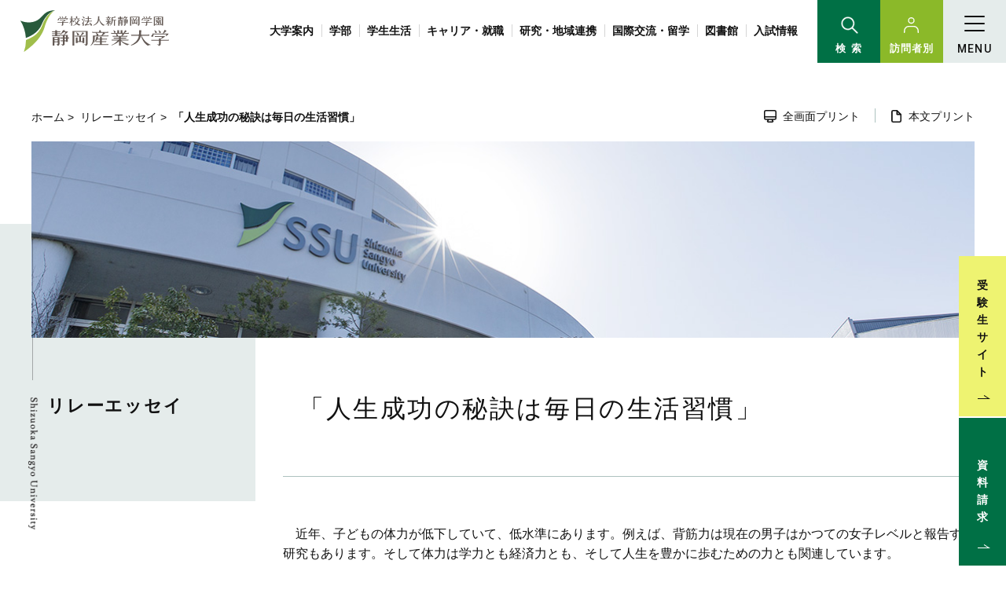

--- FILE ---
content_type: text/html
request_url: https://www.ssu.ac.jp/relay-essay/rire-esseisumita-11836-79660/
body_size: 11197
content:
<!DOCTYPE html>
<html lang="ja">
    <head>
        <title>「人生成功の秘訣は毎日の生活習慣」 | リレーエッセイ | 静岡産業大学｜経営・スポーツ・静岡県の大学</title>
        <meta charset="UTF-8">
        <meta name="description" content="静岡県磐田市と静岡県藤枝市にキャンパス設置。大学案内、学部案内、オープンキャンパス情報などを掲載。"/>
        <meta name="viewport" content="width=device-width,initial-scale=1.0,minimum-scale=1.0,maximum-scale=5.0,user-scalable=yes">
        <meta name="format-detection" content="email=no,telephone=no,address=no">

                    <!--[アイコンここから]-->
            <meta property="og:image" content="https://www.ssu.ac.jp/common/image/sns-icon.jpg" />
            <link rel="shortcut icon" href="https://www.ssu.ac.jp/common/image/favicon.ico" type="image/vnd.microsoft.icon" />
            <link rel="icon" href="https://www.ssu.ac.jp/common/image/favicon.ico" type="image/vnd.microsoft.icon" />
            <link rel="apple-touch-icon" href="https://www.ssu.ac.jp/common/image/app-icon.png" />
            <!--[アイコンここまで]-->
        
                    <link rel="stylesheet" type="text/css" href="https://www.ssu.ac.jp/common/css/master.css" media="screen,all" id="master" />
            <link rel="stylesheet" type="text/css" href="https://www.ssu.ac.jp/common/css/base/print.css?ver=202103" media="print" id="printcss" />
        
                    
    <script src="https://www.ssu.ac.jp/common/js/jquery.js"></script>
    <script src="https://www.ssu.ac.jp/common/js/lightbox/lightbox.js"></script>
    <script src="https://www.ssu.ac.jp/common/js/lightbox/modernizr-custom.js"></script>
    <script src="https://www.ssu.ac.jp/common/cms-flash/Scripts/swfobject_modified.js"></script>
    <script src="https://www.ssu.ac.jp/common/js/contents.js"></script>
    <script src="https://www.ssu.ac.jp/common/js/pluto.js"></script>
    <script src="https://www.ssu.ac.jp/common/js/pluto-config.js"></script>

                    <!-- Google Tag Manager -->
            <script>(function(w,d,s,l,i){w[l]=w[l]||[];w[l].push({'gtm.start':
                new Date().getTime(),event:'gtm.js'});var f=d.getElementsByTagName(s)[0],
              j=d.createElement(s),dl=l!='dataLayer'?'&l='+l:'';j.async=true;j.src=
              'https://www.googletagmanager.com/gtm.js?id='+i+dl;f.parentNode.insertBefore(j,f);
            })(window,document,'script','dataLayer','GTM-MHD2444');</script>
            <!-- End Google Tag Manager -->
                            <!-- Google Tag Manager by DISCO-->
            <script>(function(w,d,s,l,i){w[l]=w[l]||[];w[l].push({'gtm.start':
                new Date().getTime(),event:'gtm.js'});var f=d.getElementsByTagName(s)[0],
              j=d.createElement(s),dl=l!='dataLayer'?'&l='+l:'';j.async=true;j.src=
              'https://www.googletagmanager.com/gtm.js?id='+i+dl;f.parentNode.insertBefore(j,f);
            })(window,document,'script','dataLayer','GTM-K72V4F7');</script>
            <!-- End Google Tag Manager by DISCO-->
        
    </head>

    <body>
            <!-- Google Tag Manager (noscript) -->
        <noscript><iframe src="https://www.googletagmanager.com/ns.html?id=GTM-MHD2444"
                          height="0" width="0" style="display:none;visibility:hidden"></iframe></noscript>
        <!-- End Google Tag Manager (noscript) -->
                <!-- Google Tag Manager by DISCO(noscript) -->
        <noscript><iframe src="https://www.googletagmanager.com/ns.html?id=GTM-K72V4F7"
                          height="0" width="0" style="display:none;visibility:hidden"></iframe></noscript>
        <!-- End Google Tag Manager by DISCO(noscript) -->
                <div id="body-in" class="relay-essay">
                            <p class="hide"><a href="#gnavi">グローバルナビゲーションへ</a></p>
                <p class="hide"><a href="#main">本文へ</a></p>
                <p class="hide"><a href="#side">ローカルナビゲーションへ</a></p>
                <p class="hide"><a href="#footer">フッターへ</a></p>
                <hr/>
            
                            <!--**[Container Header Start]**********************************************************-->
                <header>
                    <div class="container header-area clearfix">
                        <!--==Header Start=============================-->
                        <div id="header" class="clearfix">
                            <div class="header-area-in clearfix">
                                <!--==Header Main Start=============================-->
                                <div class="header-main">
                                    <h1 class="logo"><a href="https://www.ssu.ac.jp/"><img src="https://www.ssu.ac.jp/common/image/s21-header-logo.svg" alt="学校法人新静岡学園　静岡産業大学" /></a></h1>
                                </div><hr>
                                <!--==//Header Main End=============================-->
                                <!--==Global Area Start=============================-->
                                <div class="gnavi-area">
                                    <div id="gnavi">
                                        <ul>
                                            <li class="gnavi001"><a href="https://www.ssu.ac.jp/guide/">大学案内</a></li>
                                            <li class="gnavi002"><a href="https://www.ssu.ac.jp/faculty/">学部</a></li>
                                            <li class="gnavi003"><a href="https://www.ssu.ac.jp/campuslife/">学生生活</a></li>
                                            <li class="gnavi004"><a href="https://www.ssu.ac.jp/career-support">キャリア・就職</a></li>
                                            <li class="gnavi005"><a href="https://www.ssu.ac.jp/study-region/">研究・地域連携</a></li>
                                            <li class="gnavi006"><a href="https://www.ssu.ac.jp/international/">国際交流・留学</a></li>
                                            <li class="gnavi007"><a href="https://www.ssu.ac.jp/library/">図書館</a></li>
                                            <li class="gnavi008"><a href="https://www.ssu.ac.jp/for-applicants/">入試情報</a></li>
                                        </ul>
                                    </div><!--//gnavi-->
                                </div><!--//gnavi-area-->
                                <!--==//Global Area End=============================-->
                                <!--==Nav Btn Area Start=============================-->
                                <div class="nav_btn-area">
                                    <!--==Menu Btn Start================-->
                                    <ul class="nav_btn">
                                        <!--Search Btn Start-->
                                        <li class="nav_btn-base search-btn">
                                            <a href="javascript:void(0)" class="trigger-btn search-trigger">
                                                <span class="icon_txt">検 索</span>
                                                <span class="bar bar_1"></span>
                                                <span class="bar bar_2"></span>
                                            </a>
                                            <!--Search Contents Start-->
                                            <div class="search-contents nav_first-contents">
                                                <div class="nav_first-contents-inner first-scrollbar-custom">
                                                    <script>
                                                    (function() {
                                                      var cx = 'b64d53e99040f4859';
                                                      var gcse = document.createElement('script');
                                                      gcse.type = 'text/javascript';
                                                      gcse.async = true;
                                                      gcse.src = (document.location.protocol == 'https:' ? 'https:' : 'http:') +
                                                        '//www.google.com/cse/cse.js?cx=' + cx;
                                                      var s = document.getElementsByTagName('script')[0];
                                                      s.parentNode.insertBefore(gcse, s);
                                                    })();
                                                    </script>
                                                    <div class="search-area clearfix">
                                                        <div class="search-area-in">
                                                            <form action="https://www.ssu.ac.jp/search-result.html" id="cse-search-box">
                                                                <div>
                                                                    <input type="hidden" name="cof" value="FORID:11" />
                                                                    <input type="hidden" name="ie" value="UTF-8" />
                                                                    <input type="text" name="q" size="10" class="input-q" />
                                                                    <input name="sa" type="image" id="btn01" src="https://www.ssu.ac.jp/common/image/s21-search-btn.svg" alt="検索" class="rollover" />
                                                                </div>
                                                            </form>
                                                            <script src="https://www.google.com/cse/brand?form=cse-search-box&amp;lang=ja"></script>
                                                        </div><!--//search-area-in-->
                                                    </div><!--//search-area-->
                                                </div>
                                            </div>
                                            <!--//Search Contents End-->
                                        </li>
                                        <!--Search Btn Start-->
                                        <!--Target Btn Start-->
                                        <li class="nav_btn-base target-btn">
                                            <a href="javascript:void(0)" class="trigger-btn target-trigger">
                                                <span class="icon_txt">訪問者別</span>
                                                <span class="bar bar_1"></span>
                                                <span class="bar bar_2"></span>
                                            </a>
                                            <!--Target Contents Start-->
                                            <div class="target-contents nav_first-contents">
                                                <div class="nav_first-contents-inner first-scrollbar-custom">
                                                    <ul class="nav_first-list">
                                                        <li class="nav_first-item"><a href="https://www.ssu.ac.jp/for-applicants/" class="nav_first-btn">受験生の方</a></li>
                                                        <li class="nav_first-item"><a href="https://www.ssu.ac.jp/for-students/" class="nav_first-btn">在学生の方 </a></li>
                                                        <li class="nav_first-item"><a href="https://www.ssu.ac.jp/for-family/" class="nav_first-btn">父母等の方</a></li>
                                                        <li class="nav_first-item"><a href="https://www.ssu.ac.jp/for-almuni/" class="nav_first-btn">卒業生の方</a></li>
                                                        <li class="nav_first-item"><a href="https://www.ssu.ac.jp/for-public/" class="nav_first-btn">企業・一般の方</a></li>
                                                        <li class="nav_first-item"><a href="https://www.ssu.ac.jp/for-teacher/" class="nav_first-btn">高校教員の方</a></li>
                                                        <li class="nav_first-item"><a href="https://www.ssu.ac.jp/for-staff/" class="nav_first-btn">教職員の方</a></li>
                                                    </ul>
                                                </div>
                                            </div>
                                            <!--//Target Contents End-->
                                        </li>
                                        <!--Target Btn Start-->
                                        <!--Menu Btn Start-->
                                        <li class="nav_btn-base menu-btn">
                                            <a href="javascript:void(0)" class="trigger-btn menu-trigger">
                                                <span class="icon_txt">MENU</span>
                                                <span class="bar bar_1"></span>
                                                <span class="bar bar_2"></span>
                                                <span class="bar bar_3"></span>
                                            </a>
                                            <!--Menu Contents Start-->
                                            <div class="menu-contents nav_first-contents">
                                                <div class="nav_first-contents-inner first-scrollbar-custom">
                                                    <ul class="nav_first-list">
                                                        <li class="nav_first-item">
                                                            <a href="https://www.ssu.ac.jp/guide/" class="nav_first-btn">大学案内</a>
                                                            <div class="nav_second-contents second-scrollbar-custom">
                                                                <p class="nav_second-title">大学案内</p>
                                                                <ul class="nav_second-list">
                                                                    <li class="nav_second-item"><a href="https://www.ssu.ac.jp/guide/president/">学長メッセージ</a></li>
                                                                    <li class="nav_second-item"><a href="https://www.ssu.ac.jp/guide/idea/">理念とミッション</a></li>
                                                                    <li class="nav_second-item"><a href="https://www.ssu.ac.jp/guide/outline/">大学概要</a></li>
                                                                    <li class="nav_second-item"><a href="https://www.ssu.ac.jp/campuslife/campus-guide/">キャンパス案内</a></li>
                                                                    <li class="nav_second-item"><a href="https://www.ssu.ac.jp/guide/public-relations/">大学広報</a></li>
                                                                    <li class="nav_second-item"><a href="https://www.ssu.ac.jp/guide/sdgs/">SDGs×静岡産業大学</a></li>
                                                                    <li class="nav_second-item"><a href="https://www.ssu.ac.jp/guide/information-disclosure/">情報公開</a></li>
                                                                    <li class="nav_second-item"><a href="https://www.ssu.ac.jp/guide/houjin/">法人情報</a></li>
                                                                    <li class="nav_second-item"><a href="https://www.ssu.ac.jp/guide/certification-evaluation/">大学機関別認証評価</a></li>
                                                                    <li class="nav_second-item"><a href="https://www.ssu.ac.jp/guide/status-report/">設置届出書・履行状況報告書</a></li>
                                                                    <li class="nav_second-item"><a href="https://www.ssu.ac.jp/guide/recruitment-information/">採用情報</a></li>
                                                                    <li class="nav_second-item"><a href="https://www.ssu.ac.jp/guide/access/">交通アクセス</a></li>
                                                                    <li class="nav_second-item"><a href="https://www.ssu.ac.jp/guide/inquiry/">お問い合わせ</a></li>
                                                                </ul>
                                                            </div>
                                                        </li>
                                                        <li class="nav_first-item">
                                                            <a href="https://www.ssu.ac.jp/faculty/" class="nav_first-btn">学部</a>
                                                            <div class="nav_second-contents second-scrollbar-custom">
                                                                <p class="nav_second-title">学部</p>
                                                                <ul class="nav_second-list">
                                                                    <li class="nav_second-item"><a href="https://www.ssu.ac.jp/faculty/management">経営学部</a></li>
                                                                    <li class="nav_second-item"><a href="https://www.ssu.ac.jp/faculty/sports">スポーツ科学部</a></li>
                                                                    <li class="nav_second-item"><a href="https://www.ssu.ac.jp/faculty/teacher/">教員紹介</a></li>
                                                                </ul>
                                                            </div>
                                                        </li>
                                                        <li class="nav_first-item">
                                                            <a href="https://www.ssu.ac.jp/campuslife/" class="nav_first-btn">学生生活</a>
                                                            <div class="nav_second-contents second-scrollbar-custom">
                                                                <p class="nav_second-title">学生生活</p>
                                                                <ul class="nav_second-list">
                                                                    <li class="nav_second-item"><a href="https://www.ssu.ac.jp/for-students/">在学生の方</a></li>
                                                                    <li class="nav_second-item"><a href="https://www.ssu.ac.jp/campuslife/calender/">学年暦</a></li>
                                                                    <li class="nav_second-item"><a href="https://www.ssu.ac.jp/campuslife/club-circle/">クラブ・サークル</a></li>
                                                                    <li class="nav_second-item"><a href="https://www.ssu.ac.jp/campuslife/tuition/">学費</a></li>
                                                                    <li class="nav_second-item"><a href="https://www.ssu.ac.jp/campuslife/scholarship/">特待生制度・奨学金等</a></li>
                                                                    <li class="nav_second-item"><a href="https://www.ssu.ac.jp/campuslife/campus-guide/">キャンパス案内</a></li>
                                                                </ul>
                                                            </div>
                                                        </li>
                                                        <li class="nav_first-item">
                                                            <a href="https://www.ssu.ac.jp/career-support/" class="nav_first-btn">キャリア・就職</a>
                                                            <div class="nav_second-contents second-scrollbar-custom">
                                                                <p class="nav_second-title">キャリア・就職</p>
                                                                <ul class="nav_second-list">
                                                                    <li class="nav_second-item"><a href="https://www.ssu.ac.jp/for-students/career-support/">在学生向けの就職支援情報</a></li>
                                                                    <li class="nav_second-item"><a href="https://www.ssu.ac.jp/career-support/for-public/">企業の方</a></li>
                                                                    <li class="nav_second-item"><a href="https://www.ssu.ac.jp/career-support/unique-support/">独自のキャリアサポート</a></li>
                                                                    <li class="nav_second-item"><a href="https://www.ssu.ac.jp/career-support/course/">進路実績（就職率）</a></li>
                                                                    <li class="nav_second-item"><a href="https://www.ssu.ac.jp/career-support/graduate/">社会で活躍する卒業生</a></li>
                                                                </ul>
                                                            </div>
                                                        </li>
                                                        <li class="nav_first-item">
                                                            <a href="https://www.ssu.ac.jp/study-region/" class="nav_first-btn">研究・地域連携</a>
                                                            <div class="nav_second-contents second-scrollbar-custom">
                                                                <p class="nav_second-title">研究・地域連携</p>
                                                                <ul class="nav_second-list">
                                                                    <li class="nav_second-item"><a href="https://www.ssu.ac.jp/study-region/sird/">静岡産業大学総合研究所</a></li>
                                                                    <li class="nav_second-item"><a href="https://www.ssu.ac.jp/study-region/laboratory/">研究センター</a></li>
                                                                    <li class="nav_second-item"><a href="https://www.ssu.ac.jp/study-region/kenkyu/">特別研究支援経費</a></li>
                                                                    <li class="nav_second-item"><a href="https://www.ssu.ac.jp/study-region/research/">科研費・外部資金獲得状況</a></li>
                                                                    <li class="nav_second-item"><a href="https://www.ssu.ac.jp/study-region/college_sports/">スポーツ振興部</a></li>
                                                                    <li class="nav_second-item"><a href="https://www.ssu.ac.jp/study-region/sports-club/">いわた総合スポーツクラブ</a></li>
                                                                    <li class="nav_second-item"><a href="https://www.ssu.ac.jp/study-region/collaboration-contribution/">社会連携・地域貢献</a></li>
                                                                </ul>
                                                            </div>
                                                        </li>
                                                        <li class="nav_first-item">
                                                            <a href="https://www.ssu.ac.jp/international/" class="nav_first-btn">国際交流・留学</a>
                                                            <div class="nav_second-contents second-scrollbar-custom">
                                                                <p class="nav_second-title">国際交流・留学</p>
                                                                <ul class="nav_second-list">
                                                                    <li class="nav_second-item"><a href="https://www.ssu.ac.jp/international/overseas/">国際交流・海外研修</a></li>
                                                                    <li class="nav_second-item"><a href="https://www.ssu.ac.jp/international/domestic/">国内留学</a></li>
                                                                </ul>
                                                            </div>
                                                        </li>
                                                        <li class="nav_first-item">
                                                            <a href="https://www.ssu.ac.jp/library/" class="nav_first-btn">図書館</a>
                                                            <div class="nav_second-contents second-scrollbar-custom">
                                                                <p class="nav_second-title">図書館</p>
                                                                <ul class="nav_second-list">
                                                                    <li class="nav_second-item"><a href="https://www.ssu.ac.jp/library/use-guide/">利用について</a></li>
                                                                    <li class="nav_second-item"><a href="https://www.ssu.ac.jp/library/service/">図書館サービス</a></li>
                                                                    <li class="nav_second-item"><a href="https://lib-search.ssu.ac.jp/drupal/?q=ja&_ga=2.122435725.745199927.1619051661-645884283.1580458123" target="_blank">静岡産業大学蔵書検索（OPAC）</a></li>
                                                                    <li class="nav_second-item"><a href="https://www.ssu.ac.jp/library/database-links/">データベース ・ 電子書籍・<br> リンク集</a></li>
                                                                    <li class="nav_second-item"><a href="https://shizusan.repo.nii.ac.jp/" target="_blank">静岡産業大学リポジトリ</a></li>
                                                                    <li class="nav_second-item"><a href="https://www.ssu.ac.jp/library/corporate-history/">社史センター<br>（藤枝キャンパス）</a></li>
                                                                    <li class="nav_second-item"><a href="https://www.ssu.ac.jp/library/museum/">浦田周社木版画美術館</a></li>
                                                                </ul>
                                                            </div>
                                                        </li>
                                                        <li class="nav_first-item">
                                                            <a href="https://www.ssu.ac.jp/for-applicants/" class="nav_first-btn">入試情報</a>
                                                        </li>
                                                        <li class="nav_first-item sp-only">
                                                            <a href="https://www.ssu.ac.jp/guide/access/" target="_blank" class="nav_first-btn">交通アクセス</a>
                                                        </li>
                                                        <li class="nav_first-item sp-only">
                                                            <a href="https://www.ssu.ac.jp/guide/inquiry/" target="_blank" class="nav_first-btn">お問い合わせ</a>
                                                        </li>
                                                    </ul>
                                                    <div class="open-link"><a href="https://www.ssu.ac.jp/30th_anniversary/">開学30周年記念事業</a></div>
                                                    <div class="menu-target-list">
                                                        <a href="#" class="menu-target-btn">訪問者別</a>
                                                        <div class="menu-target-list-in">
                                                            <ul>
                                                                <li><a href="https://www.ssu.ac.jp/for-applicants/">受験生の方</a></li>
                                                                <li><a href="https://www.ssu.ac.jp/for-students/">在学生の方</a></li>
                                                                <li><a href="https://www.ssu.ac.jp/for-family/">父母等の方</a></li>
                                                                <li><a href="https://www.ssu.ac.jp/for-almuni/">卒業生の方</a></li>
                                                                <li><a href="https://www.ssu.ac.jp/for-public/">企業・一般の方</a></li>
                                                                <li><a href="https://www.ssu.ac.jp/for-teacher/">高校教員の方</a></li>
                                                                <li><a href="https://www.ssu.ac.jp/for-staff/">教職員の方</a></li>
                                                            </ul>
                                                        </div>
                                                    </div>
                                                    <div class="menu-btn-list">
                                                        <p class="btn_link-pamphlet pc-only"><a href="https://entry.s-axol.jp/ssu/step1?ef=1" target=="_blank">資料請求</a></p>
                                                        <p class="btn_link pc-only"><a href="https://www.ssu.ac.jp/guide/access/">交通アクセス</a></p>
                                                        <p class="btn_link pc-only"><a href="https://www.ssu.ac.jp/guide/inquiry/">お問い合わせ</a></p>
                                                        <a href="#" class="menu-lang-btn">言語</a>
                                                        <div class="menu-lang-list-in">
                                                            <ul class="btn_lang">
                                                                <li class="btn_link btn_link-en"><a href="https://www.ssu.ac.jp/english/">English</a></li>
                                                                <li class="btn_link btn_link-ch"><a href="https://www.ssu.ac.jp/chinese/">中文</a></li>
                                                                <li class="btn_link btn_link-tv"><a href="https://www.ssu.ac.jp/vietnam/">Tiếng Việt</a></li>
                                                            </ul>
                                                        </div>
                                                    </div>
                                                </div>
                                            </div>
                                            <!--//Menu Contents End-->
                                        </li>
                                        <!--//Menu Btn End-->
                                    </ul>
                                    <!--==//Menu Btn End================-->
                                </div><!--//nav_btn-area-->
                                <!--==//Nav Btn Area End=============================-->
                            </div><!--//header-area-in-->
                        </div><!--//header-->
                        <!--==//Header End=============================-->
                    </div><!--//header-area-->
                    <hr>
                </header>
                <!--**[//Container Header End]**********************************************************-->
            
            

            

                <!--==Container Contents Start=====================================================================-->
    <div class="main-container clearfix">
    <div class="wrapper-area underbg clearfix">
    <!--==Bread Area Start=====================================================================-->
    <div class="bread-area">
        <div class="bread-area-in clearfix">
            <!--==Bread Start================-->
            <div class="bread">
                <div class="bread-box">
                    <a href="https://www.ssu.ac.jp/">ホーム</a>&nbsp;&gt;&nbsp;
                                            <a href="https://www.ssu.ac.jp/relay-essay/index.html">リレーエッセイ</a>&nbsp;&gt;&nbsp;
                                        <span>「人生成功の秘訣は毎日の生活習慣」</span>
                </div>
            </div>
            <!--bread-->
            <!--==//Bread End================-->
            <!--==Print Start================-->
            <div class="print clearfix" id="print-btn-area">
                <noscript>
                    <p>[印刷ボタン機能]JavaScript推奨</p>
                </noscript>
            </div>
            <!--print-btn-area-->
            <!--==//Print End================-->
            <hr>
        </div>
    </div>
    <!--//bread-area-->
    <!--==//Bread Area End=====================================================================-->

    <!--==Wrapper Start=====================================================================-->
    <div id="wrapper-under" class="clearfix">
            <!--**[Main Area Start]**********************************************************-->
        <article>
            <div id="main" class="clearfix">
                <!--==h1 Start=============================================-->
                <div class="h1-area">
                    <div class="h1-area-in">
                        <h1>「人生成功の秘訣は毎日の生活習慣」</h1>
                    </div>
                </div>
                <hr>
                <!--//h1-area-->
                <!--==//h1 End===========================================-->
                <!--==Main Contents Start=====================================================================-->
                <div class="main-contents">

                    
                                                                            
    
            

                                                <!--==1Column Start========================================-->
    <div class="column-area">
        <div class="column1 clearfix">
            <div class="column-box clearfix">
                <!--//ここから1カラム//////////////////////-->
                                                    <!--==Text Area Start===========-->
    <div class="txt-area clearfix clear">
        <div class="txt-area-in clearfix ">
            　近年、子どもの体力が低下していて、低水準にあります。例えば、背筋力は現在の男子はかつての女子レベルと報告する研究もあります。そして体力は学力とも経済力とも、そして人生を豊かに歩むための力とも関連しています。<br />
　体力上位県と下位県で比較してみると、運動習慣に差が見られますが、朝食の喫食率やテレビの視聴時間にも差が見られ、低体力県は朝食喫食率が低く、3時間以上テレビを見る家庭・子どもの割合が高く、家庭での生活習慣が影響しています。朝食欠食は体温や脳の温度の低下を引き起こしやすいし、自律神経失調状態に陥りやすいのです。<br />
　また教育においては、上位県は「運動が好き、楽しい、上達した、将来授業が役立つ」との回答率が高く教師の授業力が高いことが判明しています。さらに学校の取り組みだけでなく、各都道府県の教育行政にも違いがみられます。調査の結果、体力と学力には相関があり、福井県や秋田県はともに高水準なことがわかっています。加えて生活習慣も大きな影響を与えていることがわかってきました。<br />
　テレビ・パソコン・携帯電話・スマホなどの登場と同時に子どもの外遊びは減少し、室内での遊びが激増しています。そのため近年の子どもは多様な経験が圧倒的に不足しています。大人約5,000人に対する調査では、子ども時代に「外遊び、自然体験、掃除、お手伝い、動物とのふれあい」などを経験した人たちほど規範意識が高く心優しくチャレンジャブルで様々な文化に触れる生活をしていることが判明しています。ところが私たちのK県Ｅ市における約1万人を対象とした調査では、小学校から中学校に至る9年間に、遅寝・遅起き・朝食欠食などが多くなり、それとともに「眠い・だるい・おなかが痛い・頭が痛い、やる気が起きない」などの不定愁訴が増加し、中学3年生では二人に一人が上記のような状態となっています。<br />

        </div>
    </div><!--//txt-area-->
    <!--==//Text Area End===========-->

                                                                                
                            
        <!--==Image Area Start===========-->
        <div class="pat-img-area clearfix clear">
            <div class="img-area photo-noresize clearfix">
                <div class="img-area-in clearfix">
                                            <p class="img"><img src="https://www.ssu.ac.jp/media/mudai.png" alt=""/></p>
                                        <div class="cap"><p
                                class="cap-c"></p>
                    </div>
                </div>
            </div>
        </div><!--//pat-img-area-->
        <!--==//Image Area End===========-->
    
                                            <!--==Text Area Start===========-->
    <div class="txt-area clearfix clear">
        <div class="txt-area-in clearfix ">
            　こうした実態を受けたＥ市は市を挙げての取り組みをしたところ、さまざまな改善が見られ、体力はK県でも最高水準となりました。これは取り組みの成功例の一つですが、全国ではこのような成功例は数多くあり、こうした取り組みの有無あるいは影響も、子ども・学級・学年・学校・地域の差ともなっています。<br />
　「運動すると体ができる」は運動生理学的には正しくありません。実は、運動によって筋肉は破壊され、骨にはマイクロクラック（微細骨折）が起き、赤血球も壊されます。しかしその後、原材料を食事でしっかりとり、睡眠をとることによって、タンパク合成が進み、骨形成が促進され、赤血球が再生されていきます。夜になると、脳の松果体から眠りを促す「メラトニン」が分泌され、その約1時間後には脳下垂体から成長ホルモンが大量に分泌され、この時に破壊された筋肉・骨・血液は再生されるのです。つまり、「寝る子は育つ」は生理学的にも正しいとも言えます。しかし最近は遅寝遅起きと就床時刻と起床時刻の遅延化が起き、また睡眠時間の短縮傾向が顕著となっています。<br />
　近年の脳科学研究では睡眠や運動と海馬（記憶の中枢）は関連しており、よく寝た子どもの海馬は不適切な睡眠の子どもより約10％太いことや、1年間の持続的な運動習慣のある人たちの海馬が太くなることなどが報告されていて、睡眠や運動と学力の関係も証明されつつあります。<br />
　約8時間の睡眠の子どもの学力が最も高く、寝過ぎも寝不足も低い。また「うつ」スコアを調査した研究では7時間程度の睡眠の大人が最もうつスコアが低いことや、別の研究でも糖尿病の罹患率が低いことが判明しており、子どもから大人まで、適切な睡眠は我々の健康にとってきわめて大切な生活習慣といえます。<br />
　運命や人生は良いものでありたい。しかしこれらを変えることは容易でありません。一方、習慣は今日からでも変えられます。中国の故事を参考にした風車理論を最後に紹介します。習慣を変えれば行動が変わり、行動が変われば態度が変わり、人格・心・豊かさと変わり、次々と風車のように回っていくのです。<br />

        </div>
    </div><!--//txt-area-->
    <!--==//Text Area End===========-->

                                                                                
                            
        <!--==Image Area Start===========-->
        <div class="pat-img-area clearfix clear">
            <div class="img-area photo-noresize clearfix">
                <div class="img-area-in clearfix">
                                            <p class="img"><img src="https://www.ssu.ac.jp/media/mudai3.jpg" alt=""/></p>
                                        <div class="cap"><p
                                class="cap-c"></p>
                    </div>
                </div>
            </div>
        </div><!--//pat-img-area-->
        <!--==//Image Area End===========-->
    
            
                <!--//ここまで1カラム//////////////////////-->
            </div>
            <!--//column-box-->
        </div>
        <!--//column1-->
    </div><!--//column-area-->
    <!--==//1Column End========================================-->

                                                                                    
            

                                                                                                
            <!--== Link Area Start ======================================-->
        <div class="link-area">
            <div class="link-area-in str02 clearfix">
                                    <div class="link-title-area">
                        <div class="link-title-area-in">
                            <h2>関連リンク</h2>
                        </div>
                    </div><!--//link-title-area-->
                                                    <div class="link-box">
                        <div class="link-box-in clearfix">
                            <ul class="clearfix">
                                                                <li class="clearfix">
                                    <div class="box-inner">
                                                                                <div class="txt-area">
                                                                                            <p class="sttl"><a
                                                            href="https://www.ssu.ac.jp/faculty/teacher/iwata/#h-ozawa">小澤治夫　教員紹介ページ</a>
                                                </p>
                                                                                        <p class="txt"></p>
                                        </div>
                                    </div>
                                </li>
                                                            </ul>
                        </div>
                    </div><!--//link-box-->
                            </div>
        </div>
        <hr/><!--//link-area-->
        <!--== Link Area End ======================================-->
    
            

    

                    
                    
                </div>
                <!--//main-contents-->
                <!--==//Main Contents End=====================================================================-->
            </div>
            <!--//main-->
        </article>
        <!--**[//Main Area End]**********************************************************-->
    
        <!--**[Side Area Start]**********************************************************-->
    <div id="side">
                    <!--==Local Navi Start=================================-->
            <div class="lnavi-area">
                                    <div class="category-area">
                        <p class="category"><a href="https://www.ssu.ac.jp/relay-essay/index.html">リレーエッセイ</a></p>
                    </div>
                
                            </div><!--//lnavi-area-->
            <!--==//Local Navi End=================================-->
        
                            
    </div>
    <!--//side-->
    <!--**[//Side Area End]**********************************************************-->
    
    </div>
    <!--//wrapper-under-->
    <!--==//Wrapper End=====================================================================-->

            <!--==//Bottom Link Start=====================================================================-->
        <div class="bottomlink-area clearfix">
            <div class="bottomlink-area-in clearfix">
                <div class="bottomlink clearfix">
                                            <p class="ctop"><a
                                    href="https://www.ssu.ac.jp/relay-essay/index.html">リレーエッセイ</a>
                        </p>
                                        <p class="go-home"><a href="https://www.ssu.ac.jp/">ホームへ戻る</a></p>

                    <p class="go-top"><a href="#body-in">ページの先頭へ戻る</a></p>
                </div>
            </div>
        </div><!--//bottomlink-->
        <!--==//Bottom Link End=====================================================================-->
    
    </div>
    <!--//wrapper-area-->
    </div><!--//main-container-->
    <!--==//Container Contents End=====================================================================-->


                            <footer>
                    <div class="container footer-area clear clearfix">
                        <div id="footer">
                            <!--==PC Floating Area Start=================================-->
                            <div class="pc-floating-area">
                                <p class="left-txt"><img src="https://www.ssu.ac.jp/common/image/s21-floating-txt.png" alt="Shizuoka Sangyo University" /></p>
                                <p class="adm-link"><a href="https://www.ssu.ac.jp/for-applicants/">受験生サイト</a></p>
                                <p class="adm-link bottom"><a href="https://entry.s-axol.jp/ssu/step1?ef=1" target="_blank">資料請求</a></p>
                            </div><hr><!--//pc-floating-area-->
                            <!--==//PC Floating Area End=================================-->
                            <!--==Logo Area Start=================================-->
                            <p class="footer-logo"><img src="https://www.ssu.ac.jp/common/image/s21-footer-logo.svg" alt="学校法人新静岡学園　静岡産業大学" /></p>
                            <!--==//Logo Area End=================================-->
                            <!--==Campus Area Start=================================-->
                            <div class="footer-campus-area clearfix">
                                <h2>CAMPUS</h2>
                                <div class="campus-area">
                                    <div class="campus-box iwata-campus">
                                        <div class="campus-box-inner">
                                            <div class="campus-add">
                                                <h3>磐田キャンパス</h3>
                                                <address>〒438-0043 <br>静岡県磐田市大原 1572番地1</address>
                                            </div>
                                            <ul class="link-btn">
                                                <li class="access-link"><a href="https://www.ssu.ac.jp/guide/access/#a6c22ccf">Access</a></li>
                                                <li class="gmap-link"><a target="_blank" href="https://www.google.co.jp/maps/place/%E3%80%92437-1211+%E9%9D%99%E5%B2%A1%E7%9C%8C%E7%A3%90%E7%94%B0%E5%B8%82%E5%A4%A7%E5%8E%9F%EF%BC%91%EF%BC%95%EF%BC%97%EF%BC%92%E2%88%92%EF%BC%91/@34.697731,137.859621,14z/data=!4m5!3m4!1s0x601ae5ea5dee95db:0x6e47f0a67165a94b!8m2!3d34.6977621!4d137.8596606?hl=ja">Google Map</a></li>
                                            </ul>
                                        </div>
                                    </div>
                                    <div class="campus-box fujieda-campus">
                                        <div class="campus-box-inner">
                                            <div class="campus-add">
                                                <h3>藤枝キャンパス</h3>
                                                <address>〒426-8668 <br>静岡県藤枝市駿河台 4丁目1番1号</address>
                                            </div>
                                            <ul class="link-btn">
                                                <li class="access-link"><a href="https://www.ssu.ac.jp/guide/access/#822bbe9d">Access</a></li>
                                                <li class="gmap-link"><a target="_blank" href="https://www.google.co.jp/maps/place/%E3%80%92426-0077+%E9%9D%99%E5%B2%A1%E7%9C%8C%E8%97%A4%E6%9E%9D%E5%B8%82%E9%A7%BF%E6%B2%B3%E5%8F%B0%EF%BC%94%E4%B8%81%E7%9B%AE%EF%BC%91%E2%88%92%EF%BC%91/@34.86051,138.228779,14z/data=!4m5!3m4!1s0x601a503b3a864ecf:0xe7a92cd63cd32835!8m2!3d34.8605449!4d138.2287471?hl=ja">Google Map</a></li>
                                            </ul>
                                        </div>
                                    </div>
                                </div>
                            </div><!--//footer-campus-area-->
                            <!--==//Campus Area End=================================-->
                            <!--==Footer Bottom Start=================================-->
                            <div class="footer-bottom-area">
                                <ul class="sns-area">
                                    <li><a target="_blank" href="https://page.line.me/s-sandai"><img src="https://www.ssu.ac.jp/common/image/s21-footer-ic-line.svg" width="26" alt="LINE" /></a></li>
                                    <li><a target="_blank" href="https://twitter.com/SSU_OFFICIAL"><img src="https://www.ssu.ac.jp/common/image/s21-footer-ic-twitter.svg" width="23" alt="Twitter" /></a></li>
                                    <li><a target="_blank" href="https://www.instagram.com/shizuokasangyo_university/"><img src="https://www.ssu.ac.jp/common/image/s21-footer-ic-instagram.svg" width="22" alt="Instagram" /></a></li>
                                    <li><a target="_blank" href="https://www.facebook.com/ShizuokaSangyoUniversity/"><img src="https://www.ssu.ac.jp/common/image/s21-footer-ic-facebook.svg" width="24" alt="Facebook" /></a></li>
                                    <li><a target="_blank" href="https://www.youtube.com/channel/UCsbRgNrxp02_YdvdR15ENxQ"><img src="https://www.ssu.ac.jp/common/image/s21-footer-ic-youtube.svg" width="24" alt="Youtube" /></a></li>
                                </ul>
                                <ul class="footer-navi">
                                    <li><a href="https://www.ssu.ac.jp/guide/information-disclosure/">情報公開</a></li>
                                    <li><a href="https://www.ssu.ac.jp/guide/recruitment-information/">採用情報</a></li>
                                    <li><a href="https://www.ssu.ac.jp/guide/inquiry/">お問い合わせ</a></li>
                                    <li><a href="https://www.ssu.ac.jp/site-info/site-policy/">このサイトの利用について</a></li>
                                    <li><a href="https://www.ssu.ac.jp/site-info/privacy-policy/">プライバシーポリシー</a></li>
                                    <li><a href="https://www.ssu.ac.jp/sitemap.html">サイトマップ</a></li>
                                    <li><a href="https://www.ssu.ac.jp/guide/information-disclosure/commerce_law/">特定商取引法表示</a></li>
                                </ul>
                                <ul class="link-btn">
                                    <li><a href="https://www.ssu.ac.jp/guide/houjin/">学校法人新静岡学園</a></li>
                                    <li><a href="https://www.shizugaku.ed.jp/" target="_blank">静岡学園中学校・高等学校</a></li>
                                </ul>
                                <p class="copy">Copyright&copy;&nbsp;Shizuoka Sangyo University. All Rights Reserved.</p>
                            </div><hr><!--//footer-bottom-area-->
                            <!--==//Footer Bottom End=================================-->
                        </div><!--//footer-->
                    </div>
                </footer>
                <!--**[Container Footer Start]**********************************************************-->
                <!--**[//Container Footer End]**********************************************************-->
                    </div><!--//body-in-->
        </body>
</html>


--- FILE ---
content_type: text/css
request_url: https://www.ssu.ac.jp/common/css/master.css
body_size: 148
content:
@charset "UTF-8";

/* master.css
**************************************************************************************/


/* import base
------------------------------------------------------------ */
@import "base/default.css?ver=202103";
@import "base/header.css?ver=202103";
@import "base/footer.css?ver=202103";
@import "base/main.css?ver=202103";
@import "base/lnavi.css?ver=202103";
@import "base/frame.css?ver=202103";


/* import category
------------------------------------------------------------ */
@import "category/home.css?ver=202103";
@import "category/calendar.css?ver=202103";

/* import lightbox
------------------------------------------------------------ */
@import "base/lightbox.css?ver=202103";

/* import slick
------------------------------------------------------------ */
@import "base/slick.css?ver=202103";

/* import fonts
------------------------------------------------------------ */
@import url('https://fonts.googleapis.com/css2?family=Lusitana:wght@400;700&display=swap');
@import url('https://fonts.googleapis.com/css2?family=Roboto:wght@500&display=swap');
@import url('https://fonts.googleapis.com/css2?family=Noto+Serif+JP:wght@700&display=swap');

--- FILE ---
content_type: text/css
request_url: https://www.ssu.ac.jp/common/css/base/header.css?ver=202103
body_size: 5460
content:
@charset "UTF-8";

/* header.css
**************************************************************************************/

/* fixed
=============================================================================*/

.home header {
    display: none;
}

header {
    width: 100%;
    min-width: 1200px;
    position: fixed;
    z-index: 90;
    background-color: #FFF;
    top:0;
}

@media screen and (max-width: 767px){
    header {
        min-width: 0;
        position: static;
        display: block !important;
    }
}

header.header-shadow {
    box-shadow: 0px 3px 6px rgba(0, 0, 0, 0.16);
}

.cms-artis header {/*CMS管理画面ではfixed無効*/
    position: absolute;
}

/* header-layout
=============================================================================*/

@media screen and (max-width: 767px){
    html.back-cover #header::before {
        content: "";
        display: block;
        position: fixed;
        top: 0;
        left: 0;
        right: 0;
        bottom: 0;
        background-color: rgba(0,0,0,0.2);
        z-index: 1;
        opacity: 1;
    }
}

#header .header-area-in {
    height:80px;
    margin:0 auto;
    display: flex;
}

@media screen and (max-width: 767px){
    #header .header-area-in {
        height:60px;
        width: 100%;
        position: fixed;
        top: 0;
        z-index: 80;
        background-color: #fff;
    }
}

/* header-main
=============================================================================*/

#header .header-main {
    padding: 13px 0 0 26px;
}

@media screen and (max-width: 767px){
    #header .header-main {
        padding: 7px 0 0 15px;
    }
}

#header .header-main .logo a{
	display: block;
}

#header .header-main .logo img {
    width: 189px;
}

@media screen and (max-width: 767px){
    #header .header-main .logo img {
        width: 164px;
    }
}

/* SP Header Btn
=============================================================================*/

#header .sp-header-btn-area {
    display: none;
    margin-left: auto;
}

@media screen and (max-width: 767px){
    #header .sp-header-btn-area {
        display: flex;
    }
}

#header .sp-header-btn-area a {
    color: #111;
    font-size: 11px;
    text-decoration: none;
    font-weight: bold;
    display: block;
    padding: 36px 15px 0;
}

#header .sp-header-btn-area .btn-adm {
    position: relative;
}

#header .sp-header-btn-area .btn-adm::after {
    content: '';
    width: 1px;
    height: 38px;
    display: block;
    background-color: #D5D5D5;
    position: absolute;
    right: 0;
    top: -100%;
    bottom: -100%;
    margin: auto;
}

#header .sp-header-btn-area .btn-adm a {
    background-image: url('../../image/s21-header-ic001_sp.svg');
    background-position: center 13px;
    background-repeat: no-repeat;
    background-size: 17px auto;
}

#header .sp-header-btn-area .btn-pamphlet a {
    background-image: url('../../image/s21-nav_btn-ic-pamphlet.svg');
    background-position: center 13px;
    background-repeat: no-repeat;
    background-size: 18px auto;
}

/* Gnavi
=============================================================================*/

#header .gnavi-area {
    margin-left: auto;
    padding: 26px 15px 0 0;
}

@media screen and (max-width: 767px){
    #header .gnavi-area {
        display: none;
    }
}

#header .gnavi-area ul {
    display: flex;
}

#header .gnavi-area ul li {
    padding: 0 15px 0 16px;
    position: relative;
}

@media screen and (max-width: 1380px){
    #header .gnavi-area ul li {
        padding: 0 10px;
    }
}


#header .gnavi-area ul li::after {
    content: '';
    width: 1px;
    height: 16px;
    display: block;
    background-color: #D5D5D5;
    position: absolute;
    top: -100%;
    bottom: -100%;
    left: 0;
    margin: auto;
}

#header .gnavi-area ul li:first-child::after {
    display: none;
}

#header .gnavi-area ul a {
    text-decoration: none;
    color: #111;
    font-weight: bold;
    font-size: 15px;
    line-height: 1;
}

@media screen and (max-width: 1380px){
    #header .gnavi-area ul a {
        font-size: 14px;
    }
}

#header .gnavi-area ul a.current,
#header .gnavi-area ul a:hover {
    color: #8BB929;
}

/* Nav Btn Area
=============================================================================*/

#header .nav_btn-area {
    display: flex;
}
@media screen and (max-width: 767px){
    #header .nav_btn-area {
        float: none;
        z-index: -1;
        width: 100%;
        justify-content: flex-end;
    }
}

/*nav_btn------------------------------------------*/

#header .nav_btn {
    display: flex;
}

@media screen and (max-width: 1300px){
    #header .nav_btn {
        width: 100%;
    }
}
@media screen and (max-width: 767px){
    #header .nav_btn {
        width: 132px;
    }
}

#header .nav_btn-base {
    width: 80px;
    min-width: 80px;
}
@media screen and (max-width: 767px){
    #header .nav_btn-base {
        width: 50%;
        min-width: 50%;
    }
    #header .nav_btn-base.target-btn {
        display: none;
    }
}

#header .trigger-btn {
    position: relative;
    z-index: 99;
    display: flex;
    justify-content: center;
    width: 100%;
    height: 80px;
    padding: 0;
    border: 0 none;
    line-height: 1;
    font-size: 10px;
    outline: none;
    text-decoration: none;
    cursor: pointer;
    color: #FFF;
    position: relative;
    box-sizing: border-box;
    line-height: 1;
}

@media screen and (max-width: 767px){
    #header .trigger-btn {
        height: 60px;
    }
}

#header .trigger-btn:hover {
    opacity: 1!important;
}

/*search*/
#header .trigger-btn.search-trigger {
    background-color: #007045;
    text-decoration: none;
    font-size: 13px;
    color: #FFF;
    font-weight: bold;
    letter-spacing: 0.08em;
}

@media screen and (max-width: 767px){
    #header .trigger-btn.search-trigger {
        letter-spacing: 0.08em;
        background-color: #fff;
        color: #111;
    }
}

#header .trigger-btn.search-trigger .icon_txt {
    padding-top: 55px;
    background-image: url('../../image/s21-nav_btn-ic-search.svg');
    background-position: center 21px;
    background-repeat: no-repeat;
    background-size: 22px auto;
    display: block;
}

@media screen and (max-width: 767px){
    #header .trigger-btn.search-trigger .icon_txt {
        padding: 36px 0 0 0;
        background-image: url('../../image/s21-nav_btn-ic-search-sp.svg');
        background-position: 5px 12px;
        background-size: 18px auto;
    }
    #header .trigger-btn.btn-open.search-trigger .icon_txt {
        background: none;
        color: #fff;
    }
}

#header .trigger-btn.search-trigger:hover {
    background-color: #203330;
}

@media screen and (max-width: 767px){
    #header .trigger-btn.search-trigger:hover {
        background-color: #fff;
    }
}

#header .search-area-in {
    width:30px;
    height:40px;
    padding:8px 0 0 293px;
    position:relative;
    margin:0;
    font-size:1px;
    box-sizing: border-box;
}

#header .search-area-in #btn01:hover {
    opacity: 0.8;
}

#header .search-area input.input-q {
    font-size:14px;
    width:274px !important;
    height:40px !important;
    box-sizing: border-box;
    border:1px solid #FFF;
    position:absolute;
    padding: 0 10px !important;
    font-family: "游ゴシック体", "Yu Gothic", YuGothic, "ヒラギノ角ゴ Pro", "Hiragino Kaku Gothic Pro", "メイリオ", "Meiryo", "Helvetica Neue", Helvetica, Arial, sans-serif;
    font-weight: bold;
    top:0;
    left:0;
}

/*target*/
#header .trigger-btn.target-trigger {
    background-color: #8BB929;
    text-decoration: none;
    font-size: 13px;
    color: #FFF;
    letter-spacing: 0.08em;
    font-weight: bold;
}

#header .trigger-btn.target-trigger .icon_txt {
    padding-top: 55px;
    background-image: url('../../image/s21-nav_btn-ic-target.svg');
    background-position: center 22px;
    background-repeat: no-repeat;
    background-size: 19px auto;
    display: block;
}

@media screen and (max-width: 767px){
    #header .trigger-btn.target-trigger .icon_txt {
        padding: 24px 0 0 30px;
        background-position: 1px center;
        background-size: 19px auto;
    }
    #header .trigger-btn.btn-open.target-trigger .icon_txt {
        background: none;
    }
}

#header .trigger-btn.target-trigger:hover {
    background-color: #203330;
}

@media screen and (max-width: 767px){
    #header .trigger-btn.target-trigger:hover {
        background-color: #8BB929;
    }
}

/*menu*/
#header .trigger-btn.menu-trigger {
    background: #E5ECEB;
}

#header .trigger-btn.menu-trigger .icon_txt {
    color: #111;
    font-family: 'Roboto', sans-serif;
    font-weight: 500;
    text-decoration: none;
    font-size: 14px;
    letter-spacing: 0.1em;
    padding: 55px 0 0 0;
}

@media screen and (max-width: 767px){
    #header .trigger-btn.menu-trigger .icon_txt {
        padding: 36px 0 0 0;
        
    }
}

#header .trigger-btn.menu-trigger:hover {
    background-color: #203330;
}

@media screen and (max-width: 767px){
    #header .trigger-btn.menu-trigger:hover {
        background-color: #E5ECEB;
    }
}

#header .trigger-btn.menu-trigger:hover .icon_txt {
    color: #fff;
}

@media screen and (max-width: 767px){
    #header .trigger-btn.menu-trigger:hover .icon_txt {
        color: #111;
    }
}

/*bar（閉じるアイコン含む）*/

#header .trigger-btn .bar {
    display: block;
    width: 26px;
    height: 2px;
    background-color: #111111;
    position: absolute;
    right: 27px;
    border-radius: 2px;
}

@media screen and (max-width: 767px){
    #header .trigger-btn .bar {
        width: 22px;
        right: auto;
        left: 20px;
    }
}

#header .trigger-btn.menu-trigger:hover .bar {
    background-color: #fff;
}

@media screen and (max-width: 767px){
    #header .trigger-btn.menu-trigger:hover .bar {
        background-color: #111;
    }
}

#header .trigger-btn.search-trigger .bar,
#header .trigger-btn.target-trigger .bar {
    display: none;
}

#header .trigger-btn .bar_1 {
    top: 20px;
}

@media screen and (max-width: 767px){
    #header .trigger-btn .bar_1 {
        top: 12px;
    }
}

#header .trigger-btn .bar_2 {
    top: 29px;
}

@media screen and (max-width: 767px){
    #header .trigger-btn .bar_2 {
        top: 20px;
    }
}

#header .trigger-btn .bar_3 {
    top: 38px;
}

@media screen and (max-width: 767px){
    #header .trigger-btn .bar_3 {
        top: 28px;
    }
}

#header .trigger-btn.btn-open {
    background-color: #203330 !important;
    background-image: none;
}

#header .trigger-btn.btn-open.search-trigger .bar,
#header .trigger-btn.btn-open.target-trigger .bar{
    display: block;
}

#header .trigger-btn.btn-open .icon_txt {
    display: none;
}

@media screen and (max-width: 767px){
    #header .trigger-btn .icon_txt {
        display: block !important;
        background-image: none;
    }
}

@media screen and (max-width: 767px){
    #header .trigger-btn.btn-open.menu-trigger .icon_txt {
        color: #fff;
    }
}

#header .trigger-btn.btn-open .bar_1 {
    transform: rotate(45deg);
    background-color: #FFF !important;
    top:38px;
}

@media screen and (max-width: 767px){
    #header .trigger-btn.btn-open .bar_1 {
        top:21px;
        left: 32%;
    }
}

#header .trigger-btn.btn-open .bar_2 {
    transform: rotate(-45deg);
    background-color: #FFF !important;
    top:38px;
}

@media screen and (max-width: 767px){
    #header .trigger-btn.btn-open .bar_2 {
        top:21px;
        left: 32%;
    }
}

#header .trigger-btn.btn-open .bar_3 {
    display: none;
}

/*first-contents ------------------------------------------*/

#header .nav_first-contents {
    position: fixed;
    height: calc(100vh - 80px);
    right: 0;
    top: 80px;
    width: 240px;
    /**/
    -webkit-transform: translate(100%,0);
    transform: translate(100%,0);
    -webkit-transition-property: all;
    transition-property: all;
    -webkit-transition-duration: 0.5s;
    transition-duration: 0.5s;
    -webkit-transition-delay: 0s;
    transition-delay: 0s;
    -webkit-transition-timing-function: cubic-bezier(0.19, 1, 0.22, 1);
    transition-timing-function: cubic-bezier(0.19, 1, 0.22, 1);
}

@media screen and (max-width: 767px){
    #header .nav_first-contents {
        height: 100%;
        right: 0;
        left: 0;
        top: 0;
        width: 100% !important;
        -webkit-transform: translate(100%,60px);
        transform: translate(100%,60px);
        overflow-y: auto;
        position: fixed;
    }
    #header .search-contents.nav_first-contents {
        -webkit-transform: translate(100%,60px);
        transform: translate(100%,60px);
    }
    #header .menu-contents.nav_first-contents {
        -webkit-transform: translate(100%,60px);
        transform: translate(100%,60px);
    }
}

@media screen and (orientation: landscape) {
    #header .nav_first-contents {
        height: calc(100vh - 50px);
    }
}

#header .nav_first-contents-inner {
    height: 100%;
    background-color: #203330;
}

@media screen and (max-width: 767px){
    #header .nav_first-contents-inner {
        background-color: #203330;
    }
}

#header .first-contents_open {/*コンテンツ表示時*/
    -webkit-transform: translate(0, 0);
    transform: translate(0, 0);
}
@media screen and (max-width: 767px){
    #header .first-contents_open {/*コンテンツ表示時*/
        -webkit-transform: translate(0, 60px);
        transform: translate(0, 60px);
    }
    #header .search-contents.nav_first-contents.first-contents_open {
        -webkit-transform: translate(0,60px);
        transform: translate(0,60px);
    }
    #header .menu-contents.nav_first-contents.first-contents_open {
        -webkit-transform: translate(0,60px);
        transform: translate(0,60px);
    }
}

/*first-list*/

#header .nav_first-list {
    position: relative;
}

@media screen and (max-width: 767px){
    #header .nav_first-list {
        padding: 15px 15px 13px 0;
        display: flex;
        flex-wrap:wrap;
        justify-content: space-between;
    }
    #header .target-contents .nav_first-list {
        display: block;
    }
}

@media screen and (max-width: 767px){
    #header .nav_first-item {
        width: 48%;
    }
    #header .target-contents .nav_first-item {
        width: 100%;
    }
}

#header .nav_first-btn {
    text-decoration: none !important;
    color: #fff !important;
    padding: 13px 40px;
    display: block;
    background-image: url('../../image/s21-nav_btn-ar001.svg');
    background-position: 12px 21px;
    background-repeat: no-repeat;
    background-size: 16px auto;
    font-weight: bold;
    letter-spacing: 0.02em;
    border-bottom: 1px solid #667472;
}

@media screen and (max-width: 767px){
    #header .nav_first-btn {
        padding: 13px 20px 13px 20px;
        background-image: url('../../image/s21-nav_btn-ar002.svg');
        background-position: right 4px top 21px;
        background-size: 14px auto;
        font-size: 14px;
        border-bottom: none;
    }
}

#header .target-contents .nav_first-list {
    padding: 5px 0 0 0;
}

@media screen and (max-width: 767px){
    #header .target-contents .nav_first-list {
        padding: 20px 20px 30px;
    }
}

#header .target-contents .nav_first-btn {
    padding: 13px 50px 13px 20px;
    background-image: url('../../image/s21-nav_btn-ar002.svg');
    background-position: right 24px top 24px;
}

@media screen and (max-width: 767px){
    #header .target-contents .nav_first-btn {
        padding: 16px 20px 16px 10px;
        background-position: right top 24px;
    }
}

#header .nav_first-item:last-child .nav_first-btn {
    border-bottom: none;
}

#header .nav_first-btn:hover {
    background-color: #0A744B;
    border-bottom: 1px solid #0A744B;
    opacity: 1!important;
}

#header .nav_first-btn.current {
    background-color: #0A744B;
    border-bottom: 1px solid #0A744B;
}
#header .nav_first-btn.current:hover {
    opacity: 1!important;
}

@media screen and (max-width: 767px){
    #header .nav_first-btn:hover {
        background-color: transparent;
        border-bottom: none;
    }
    
    #header .nav_first-btn.current {
        background-color: transparent;
        border-bottom: none;
    }
}

/*open-link ------------------------------------------*/

#header .open-link {
    margin: 10px 10px 0;
}
#header .open-link a {
    display: block;
    text-decoration: none;
    color: #111;
    font-size: 14px;
    font-weight: bold;
    /* text-align: center; */
    padding: 16px 10px 16px 50px;
    background-color: #A6CE39;
    background-image: url('../../image/s24-floating-logo001.png'), url('../../image/s21-floating-adm-ar001.svg');
    background-repeat: no-repeat;
    background-size: 32px auto, auto;
    background-position: left 10px center, right 10px center;
}

@media screen and (max-width: 767px){
    #header .open-link {
        margin: 0 20px 18px;
    }
    #header .open-link a {
        display: block;
        text-decoration: none;
        color: #111;
        font-size: 14px;
        font-weight: bold;
        text-align: center;
        padding: 16px 77px 16px 110px;
        background-color: #A6CE39;
        background-image: url('../../image/s24-floating-logo001.png'), url('../../image/s21-floating-adm-ar001.svg');
        background-repeat: no-repeat;
        background-size: 38px auto, auto;
        background-position: left 70px center, right 24px center;
    }
}

/*target-list ------------------------------------------*/

#header .menu-target-list {
    display: none;
}

@media screen and (max-width: 767px){
    #header .menu-target-list {
        display: block;
    }
    #header .menu-target-list {
        border-top: solid 1px #fff;
        border-bottom: solid 1px #fff;
        margin: 0 20px 18px;
    }
    #header .menu-target-list a {
        font-size: 14px;
        font-weight: bold;
        display: block;
        text-decoration: none;
        color: #fff;
    }
    #header .menu-target-list a.menu-target-btn {
        text-align: center;
        background-image: url(../../image/s21-menu-target-btn-ar001.svg);
        background-repeat: no-repeat;
        background-position: right 20px top 24px;
        padding: 18px 0 18px;
    }
    #header .menu-target-list a.menu-target-btn.open {
        background-image: url(../../image/s21-menu-target-btn-ar001on.svg);
    }

    #header .menu-target-list .menu-target-list-in {
        display: none;
    }
    #header .menu-target-list ul {
        display: flex;
        flex-wrap: wrap;
        padding-bottom: 12px;
        justify-content: space-between;
    }
    #header .menu-target-list ul li {
        width: 48%;
    }
    #header .menu-target-list ul li a {
        padding: 8px 20px 8px 0;
        background-image: url('../../image/s21-nav_btn-ar002.svg');
        background-position: right 0 top 16px;
        background-size: 14px auto;
        background-repeat: no-repeat;
    }
}

/*second-contents ------------------------------------------*/

#header .nav_second-contents {
    position: fixed;
    z-index: -1;
    top:-80px;
    right: 0;
    width: 270px;
    /*background-color: rgba(0, 112, 69, 0.95);*/
    background-color: #0A744B;
    height: 100vh;
    right: 240px;
    /**/
    -webkit-transform: translate(100%, 0);
    transform: translate(100%, 0);
    -webkit-transition-property: all;
    transition-property: all;
    -webkit-transition-duration: 0.5s;
    transition-duration: 0.5s;
    -webkit-transition-delay: 0s;
    transition-delay: 0s;
    -webkit-transition-timing-function: cubic-bezier(0.19, 1, 0.22, 1);
    transition-timing-function: cubic-bezier(0.19, 1, 0.22, 1);
}

@media screen and (max-width: 767px){
    #header .nav_second-contents {
        display: none !important;
    }
}

#header .second-contents_open {/*コンテンツ表示時*/
    -webkit-transform: translate(0, 0);
    transform: translate(0, 0);
}

/*second-list*/

#header .nav_second-title {
    background-color: #0C573A;
    height: 80px;
    color: #fff;
    font-weight: bold;
    padding: 30px 25px 0;
    letter-spacing: 0.02em;
    box-sizing: border-box;
}

#header .nav_second-list {
    padding: 13px 25px 25px;
}

#header .nav_second-list .nav_second-item {
    padding: 10px 0 10px;
    text-indent: -1em;
    padding-left: 1em;
    line-height: 1.4;
}

#header .nav_second-list .nav_second-item a {
    color: #fff;
    text-decoration: none;
    font-size: 14px;
    letter-spacing: 0.02em;
}

#header .nav_second-list .nav_second-item a::before {
    content: '・';
}

/*menu-contents ------------------------------------------*/

#header .menu-contents .menu-btn-list {
    padding: 10px 10px 60px;
}

@media screen and (max-width: 767px){
    #header .menu-contents .menu-btn-list {
        padding: 0 0 0 0;
        /* display: flex; */
        /* flex-wrap: wrap; */
        /* justify-content: space-between; */
        position: relative;
    }
}

/*btn_pamphlet*/

#header .menu-contents .menu-btn-list .btn_link-pamphlet {
    margin-bottom: 5px;
}
@media screen and (max-width: 767px){
    #header .menu-contents .menu-btn-list .btn_link-pamphlet {
        margin-bottom: 6px;
        width: 48%;
    }
}

#header .menu-contents .menu-btn-list .btn_link-pamphlet a {
    text-decoration: none;
    color: #111;
    font-size: 14px;
    text-align: center;
    font-weight: bold;
    display: block;
    background-image: url('../../image/s21-nav_btn-ic-pamphlet.svg');
    background-position: 30px 14px;
    background-repeat: no-repeat;
    background-size: 18px auto;
    background-color: #FFF;
    padding: 11px 20px 11px 40px;
}

@media screen and (max-width: 767px){
    #header .menu-contents .menu-btn-list .btn_link-pamphlet a {
        padding: 12px 20px 12px;
        background-image: url('../../image/s21-nav_btn-ar002.svg');
        background-position: right 2px top 20px;
        background-size: 14px auto;
        background-color: transparent;
        font-size: 14px;
        color: #fff;
        text-align: left;
    }
}

/*btn_link*/

#header .menu-contents .menu-btn-list .btn_link {
    margin-bottom: 5px;
}
@media screen and (max-width: 767px){
    #header .menu-contents .menu-btn-list .btn_link {
        margin-bottom: 6px;
        width: 48%;
    }
}
#header .menu-contents .menu-btn-list .btn_link a {
    color: #fff;
    text-decoration: none;
    font-size: 14px;
    text-align: center;
    font-weight: bold;
    display: block;
    background-image: url('../../image/s21-nav_btn-ar002.svg');
    background-position: right 12px top 13px;
    background-repeat: no-repeat;
    background-size: 16px auto;
    border: 1px solid #647270;
    box-sizing: border-box;
    padding: 11px 30px 11px 20px;
}

@media screen and (max-width: 767px){
    #header .menu-contents .menu-btn-list .btn_link a {
        padding: 12px 20px 12px 20px;
        background-image: url('../../image/s21-nav_btn-ar002.svg');
        background-position: right 3px top 20px;
        background-size: 14px auto;
        background-color: transparent;
        font-size: 14px;
        color: #fff;
        text-align: left;
        border: none;
    }
}

/*btn_lang*/
#header .menu-contents .menu-btn-list .btn_lang {
    padding-top: 5px;
    display: flex;
}
#header .menu-contents .menu-btn-list .btn_lang a {
    padding: 9px 2px 18px 2px;
    background-position: center bottom 10px;
    font-size: 12px;
}
#header .menu-contents .menu-btn-list .btn_lang .btn_link {
    width: 37%;
    margin-bottom: 0;
}
#header .menu-contents .menu-btn-list .btn_lang .btn_link-ch {
    width: 26%;
}
#header .menu-contents .menu-btn-list .btn_lang .btn_link-en a,
#header .menu-contents .menu-btn-list .btn_lang .btn_link-ch a {
    border-right: none;
}
#header .menu-contents .menu-btn-list .menu-lang-btn {
    display: none;
}
/** 20221205 */
@media screen and (max-width: 767px){
    #header .menu-btn-list {
        border-top: solid 1px #fff;
        border-bottom: solid 1px #fff;
        margin: 0 20px 18px;
    }
    #header .menu-contents .menu-btn-list .btn_lang {
        padding-top: 0;
        display: flex;
        flex-wrap: wrap;
        width: 100%;
        justify-content: space-between;
    }
    #header .menu-contents .menu-btn-list .menu-lang-list-in {
        display: none;
    }
    #header .menu-contents .menu-btn-list .btn_lang a {
        padding: 12px 20px 12px 0px;
        background-position: right 3px top 20px;
        font-size: 14px;
        text-align: left;
    }
    #header .menu-contents .menu-btn-list .btn_lang .btn_link {
        width: 48%;

    }
    #header .menu-contents .menu-btn-list .btn_lang .btn_link-ch {
        /* position: absolute; */
        /* bottom: 20px; */
        /* left: 0; */
        /* width: 45%; */
        /* box-sizing: border-box; */
    }
    #header .menu-contents .menu-btn-list .menu-lang-btn {
        display: block;
        width: 100%;
        text-align: center;
        background-image: url(../../image/s21-menu-target-btn-ar001.svg);
        background-repeat: no-repeat;
        background-position: right 20px top 24px;
        padding: 18px 0 18px;
        font-size: 14px;
        font-weight: bold;
        text-decoration: none;
        color: #fff;
    }
    #header .menu-contents .menu-btn-list .menu-lang-btn.open {
        background-image: url(../../image/s21-menu-target-btn-ar001on.svg);
    }
}

/*search-contents ------------------------------------------*/

#header .search-contents.nav_first-contents {
    height: auto;
    width: 370px;
}
#header .search-contents .nav_first-contents-inner {
    padding: 30px;
    height: auto;
}

@media screen and (max-width: 767px){
    #header .search-contents .nav_first-contents-inner {
        padding: 40px 30px;
    }
}

/*back-cover------------------------------------------*/

html.back-cover {
    position: relative;
    z-index: -2;
}

html.back-cover .nav_btn-area:before {
    content: "";
    display: block;
    position: fixed;
    top: 0;
    left: 0;
    right: 0;
    bottom: 0;
    background-color: rgba(0,0,0,0.2);
    z-index: 0;
    opacity: 1;
}

@media screen and (max-width: 767px){
    html.back-cover .nav_btn-area:before {
        display: none;
    }
}

/*scrollbar-custom------------------------------------------*/

#header .first-scrollbar-custom,
#header .second-scrollbar-custom {
    overflow-y: scroll!important;
}

/*メニュー第1階層スクロールバーデザインカスタム*/
#header .first-scrollbar-custom::-webkit-scrollbar {
    width: 6px;
    transition: all 0.3s;
}
#header .first-scrollbar-custom::-webkit-scrollbar-track {
    background-color: #203330;
}
#header .first-scrollbar-custom::-webkit-scrollbar-thumb {
    background-color: #111;
    border-radius: 3px;
}

/*メニュー第2階層スクロールバーデザインカスタム*/
#header .second-scrollbar-custom::-webkit-scrollbar {
    width: 6px;
}
#header .second-scrollbar-custom::-webkit-scrollbar-track {
    background-color: #007045;
}
#header .second-scrollbar-custom::-webkit-scrollbar-thumb {
    background-color: #005A37;
    border-radius: 3px;
}


/*scroll-lock------------------------------------------*/

html.scroll-lock {
    position: fixed;
    z-index: -2;
    width: 100%;
    height: 100%;
    top: 0;
    right: 0;
}


--- FILE ---
content_type: text/css
request_url: https://www.ssu.ac.jp/common/css/base/footer.css?ver=202103
body_size: 2599
content:
@charset "UTF-8";

/* footer.css
**************************************************************************************/

.home #footer {
    padding-top: 110px;
}

#footer {
    padding-top: 60px;
}

@media screen and (max-width: 767px){
    #footer {
        padding-top: 30px !important;
    }
}


/* Footer-navi
=============================================================================*/



/* Floating
=============================================================================*/

@media screen and (max-width: 767px){
    .home #footer .pc-floating-area {
        display: none;
    }
}

/*left-txt*/

#footer .pc-floating-area .left-txt {
    position: fixed;
    z-index: 80;
    bottom: 44px;
    left: 34px;
}

#footer .pc-floating-area .left-txt::after {
    content: '';
    width: 1px;
    height: 180px;
    display: block;
    position: absolute;
    background-color: rgba(0,0,0,0.29);
    left: 7px;
    top: -200px;
}

@media screen and (max-width: 767px){
    #footer .pc-floating-area .left-txt {
        display: none;
    }
}

/*open-link*/

#footer .pc-floating-area .open-link a {
    position: fixed;
    right: 0;
    bottom: 396px;
    background-color: #A6CE39;
    z-index: 80;
    width: 60px;
    box-sizing: border-box;
    display: block;
    padding: 70px 0 45px 23px;
    letter-spacing: 0.5em;
    text-decoration: none;
    color: #111;
    font-size: 14px;
    font-family: 游明朝,"Yu Mincho",YuMincho,"Hiragino Mincho ProN","Hiragino Mincho Pro",HGS明朝E,メイリオ,Meiryo,serif;
    font-weight: 700;
    background-image: url('../../image/s24-floating-logo001.png'), url('../../image/s21-floating-adm-ar001.svg');
    background-size: 38px auto, auto;
    background-position: left 12px top 22px, left 24px bottom 22px;
    background-repeat: no-repeat;
}

#footer .pc-floating-area .open-link a span {
    letter-spacing: 0.1em;
}

#footer .pc-floating-area .open-link a:hover {
    opacity: 1 !important;
    background-position: left 12px top 22px, left 30px bottom 22px;
    background-color: #b9cac8;
}

/*adm-link*/

#footer .pc-floating-area .adm-link a {
    position: fixed;
    right: 0;
    bottom: 190px;
    background-color: #EEF371;
    z-index: 80;
    width: 60px;
    box-sizing: border-box;
    display: block;
    padding: 27px 0 45px 23px;
    letter-spacing: 0.5em;
    text-decoration: none;
    color: #111;
    font-size: 14px;
    font-family: 游明朝,"Yu Mincho",YuMincho,"Hiragino Mincho ProN","Hiragino Mincho Pro",HGS明朝E,メイリオ,Meiryo,serif;
    font-weight: 700;
    background-image: url('../../image/s21-floating-adm-ar001.svg');
    background-position: left 24px bottom 22px;
    background-repeat: no-repeat;
    /*
    writing-mode: vertical-rl;
    -webkit-writing-mode: vertical-rl;
    -ms-writing-mode: vertical-rl;
    */
}
#footer .pc-floating-area .adm-link.bottom a {
    bottom: 0;
    background-color: #007045;
    padding: 50px 0 50px 23px;
    color: #fff;
    background-image: url('../../image/s21-floating-adm-ar002.svg');
}

#footer .pc-floating-area .adm-link a:hover {
    opacity: 1 !important;
    background-position: left 30px bottom 22px;
    background-color: #b9cac8;
}

#footer .pc-floating-area .adm-link.bottom a:hover {
    background-color: #93adaa;
}

@media screen and (max-width: 767px){
    
    /*open-link*/
    #footer .pc-floating-area .open-link a {
        display: none;
    }
    /** 20221205 */
    #footer .pc-floating-area .adm-link a {
        font-family: "游ゴシック体", "Yu Gothic", YuGothic, "ヒラギノ角ゴ Pro", "Hiragino Kaku Gothic Pro", "メイリオ", "Meiryo", "Helvetica Neue", Helvetica, Arial, sans-serif;
        left: 0;
        right: auto;
        bottom: 0;
        width: 50%;
        height: 60px;
        padding: 22px 0 0 30px;
        background-image: url('../../image/s21-header-ic001_sp.svg');
        background-position: left 43px bottom 21px;
        letter-spacing: normal;
        font-size: 12px;
        text-align: center;
        z-index: 80;
    }
    #footer .pc-floating-area .adm-link.bottom a {
        right: 0;
        left: auto;
        padding: 22px 0 0 30px;
        background-image: url('../../image/s21-nav_btn-ic-pamphlet.svg');
        background-position: left 54px bottom 21px;
    }
}

/* Logo
=============================================================================*/

#footer .footer-logo {
    text-align: center;
    margin-bottom: 50px;
}

@media screen and (max-width: 767px){
    #footer .footer-logo {
        margin-bottom: 30px;
    }
}

@media screen and (max-width: 767px){
    #footer .footer-logo img {
        width: 128px;
    }
}

/* Campus
=============================================================================*/

#footer .footer-campus-area {
    margin-bottom: 14px;
}

@media screen and (max-width: 767px){
    #footer .footer-campus-area {
        margin-bottom: 10px;
    }
}

/*h2*/

#footer .footer-campus-area h2 {
    text-align: center;
    font-family: 'Lusitana', serif;
    font-weight: 400;
    font-size: 18px;
    letter-spacing: 0.1em;
    position: relative;
    padding-top: 18px;
    margin-bottom: 30px;
}

@media screen and (max-width: 767px){
    #footer .footer-campus-area h2 {
        margin-bottom: 6px;
    }
}

#footer .footer-campus-area h2::after {
    content: '';
    width: 234px;
    height: 1px;
    display: block;
    position: absolute;
    top: 0;
    left: -100%;
    right: -100%;
    margin: auto;
    background-color: #000000;
}

/*campus-base*/

#footer .footer-campus-area .campus-area {
    display: flex;
    color: #fff;
}

@media screen and (max-width: 767px){
    #footer .footer-campus-area .campus-area {
        display: block;
    }
}

#footer .footer-campus-area .campus-area .campus-box {
    width: 50%;
    box-sizing: border-box;
}

@media screen and (max-width: 767px){
    #footer .footer-campus-area .campus-area .campus-box {
        width: 100%;
    }
}

#footer .footer-campus-area .campus-area .iwata-campus {
    padding-right: 7px;
}

@media screen and (max-width: 767px){
    #footer .footer-campus-area .campus-area .iwata-campus {
        padding-right: 0;
        margin-bottom: 10px;
    }
}

#footer .footer-campus-area .campus-area .fujieda-campus {
    padding-left: 7px;
}

@media screen and (max-width: 767px){
    #footer .footer-campus-area .campus-area .fujieda-campus {
        padding-left: 0;
    }
}

#footer .footer-campus-area .campus-area .campus-box-inner {
    height: 300px;
    display: flex;
    align-items: center;
    justify-content: center;
}

@media screen and (max-width: 767px){
    #footer .footer-campus-area .campus-area .campus-box-inner {
        height: auto;
        display: block;
        text-align: center;
        padding: 30px 20px 26px;
    }
}

#footer .footer-campus-area .campus-area .iwata-campus .campus-box-inner {
    background-image: url('../../image/s21-footer-campus-ph001.jpg');
    background-position: center;
    background-repeat: no-repeat;
    background-size: cover;
}

#footer .footer-campus-area .campus-area .fujieda-campus .campus-box-inner {
    background-image: url('../../image/s21-footer-campus-ph002.jpg');
    background-position: center;
    background-repeat: no-repeat;
    background-size: cover;
}


/*add*/

#footer .footer-campus-area .campus-area .campus-add {
    padding: 0 38px 0 0;
    width: 258px;
}

@media screen and (max-width: 767px){
    #footer .footer-campus-area .campus-area .campus-add {
        padding: 0;
        width: auto;
        margin-bottom: 12px;
    }
}

#footer .footer-campus-area .campus-area .campus-add h3 {
    font-size: 20px;
    margin-bottom: 5px;
    letter-spacing: 0.08em;
}

@media screen and (max-width: 767px){
    #footer .footer-campus-area .campus-area .campus-add h3 {
        font-size: 18px;
    }
}

#footer .footer-campus-area .campus-area .campus-add address {
    font-size: 14px;
    line-height: 1.57;
    letter-spacing: 0.08em;
}

@media screen and (max-width: 767px){
    #footer .footer-campus-area .campus-area .campus-add address br {
        display: none;
    }
}


/*link-btn*/

#footer .footer-campus-area .campus-area .link-btn {
    border-left: 1px solid #fff;
    padding: 5px 0 5px 34px;
}

@media screen and (max-width: 767px){
    #footer .footer-campus-area .campus-area .link-btn {
        width: 200px;
        margin: 0 auto;
        border-left: none;
        border-top: 1px solid #fff;
        padding: 10px 0 0 0;
        display: flex;
        justify-content: space-between;
    }
}

#footer .footer-campus-area .campus-area .link-btn a {
    color: #fff;
    text-decoration: none;
    font-family: 'Roboto', sans-serif;
    font-weight: 500;
    letter-spacing: 0.08em;
    padding-left: 24px;
    font-size: 13px;
    display: inline-block;
}

#footer .footer-campus-area .campus-area .link-btn a:hover {
    text-decoration: underline;
}

#footer .footer-campus-area .campus-area .link-btn .access-link {
    margin-bottom: 5px;
}

@media screen and (max-width: 767px){
    #footer .footer-campus-area .campus-area .link-btn .access-link {
        margin-bottom: 0;
    }
}

#footer .footer-campus-area .campus-area .link-btn .access-link a {
    background-image: url('../../image/s21-footer-campus-ic001.svg');
    background-position: 0 2px;
    background-repeat: no-repeat;
}

#footer .footer-campus-area .campus-area .link-btn .gmap-link a {
    background-image: url('../../image/s21-footer-campus-ic002.svg');
    background-position: 1px 1px;
    background-repeat: no-repeat;
}


/* Footer Bottom
=============================================================================*/

#footer .footer-bottom-area {
    background-color: #F5F5F5;
    padding: 60px 0 40px;
}

@media screen and (max-width: 767px){
    #footer .footer-bottom-area {
        padding: 50px 0 110px;
    }
}

/*sns-area*/

#footer .footer-bottom-area .sns-area {
    width: 239px;
    margin: 0 auto 40px;
    display: flex;
    align-items: center;
    display: flex;
    align-items: center;
    justify-content: space-between;
}

@media screen and (max-width: 767px){
    #footer .footer-bottom-area .sns-area {
        margin: 0 auto 30px;
    }
}

#footer .footer-bottom-area .sns-area a img {
    vertical-align: middle;
}

/*footer-navi*/

#footer .footer-bottom-area .footer-navi {
    /* width: 828px; */
    width: 948px;
    margin: 0 auto 50px;
    display: flex;
    align-items: center;
    justify-content: space-between;
}

@media screen and (max-width: 767px){
    #footer .footer-bottom-area .footer-navi {
        width: auto;
        margin: 0 auto 30px;
        flex-wrap:wrap;
        justify-content: center;
        
    }
}

@media screen and (max-width: 767px){
    #footer .footer-bottom-area .footer-navi li {
        padding: 0 5px 8px;
    }
}

#footer .footer-bottom-area .footer-navi li a {
    text-decoration: none;
    font-size: 14px;
    letter-spacing: 0.08em;
    color: #111111;
}

@media screen and (max-width: 767px){
    #footer .footer-bottom-area .footer-navi li a {
        font-size: 13px;
    }
    
}

#footer .footer-bottom-area .footer-navi li a:hover {
    color: #8bb929;
}

/*link-btn*/

#footer .footer-bottom-area .link-btn {
    width: 580px;
    margin: 0 auto 110px;
    display: flex;
    justify-content: space-between;
}

@media screen and (max-width: 767px){
    #footer .footer-bottom-area .link-btn {
        width: 280px;
        margin: 0 auto 35px;
        display: block;
    }
}

#footer .footer-bottom-area .link-btn li {
    width: 280px;
}

@media screen and (max-width: 767px){
    #footer .footer-bottom-area .link-btn li {
        width: auto;
    }
}

@media screen and (max-width: 767px){
    #footer .footer-bottom-area .link-btn li:first-child {
        margin-bottom: 10px;
    }
}

#footer .footer-bottom-area .link-btn li a {
    display: block;
    background-color: #fff;
    background-image: url('../../image/s21-footer-ic-blank.svg');
    background-position: right 9px bottom 10px;
    background-repeat: no-repeat;
    text-decoration: none;
    color: #111111;
    font-size: 14px;
    text-align: center;
    padding: 20px 0;
    letter-spacing: 0.08em;
}

#footer .footer-bottom-area .link-btn li a:hover {
    background-color: #b9cac8;
    opacity: 1 !important;
}

@media screen and (max-width: 767px){
    #footer .footer-bottom-area .link-btn li a:hover {
        background-color: #fff;
        color: #111111;
    }
}

/*copy*/

#footer .footer-bottom-area .copy {
    text-align: center;
    color: #747474;
    font-size: 12px;
    font-family: 'Lusitana', serif;
    font-weight: 400;
    letter-spacing: 0.08em;
}

@media screen and (max-width: 767px){
    #footer .footer-bottom-area .copy {
        padding: 0 60px;
    }
}


--- FILE ---
content_type: text/css
request_url: https://www.ssu.ac.jp/common/css/base/main.css?ver=202103
body_size: 12170
content:
@charset "UTF-8";

/* main.css
**************************************************************************************/

/* Base
=============================================================================*/

#body-in a {
    /*fade*/
    transition: all 0.3s;
    /*opacity*/
    opacity: 1.0;
}
#body-in a:hover {
    opacity: 0.8;
    cursor:pointer;
}

@media screen and (max-width: 767px){
#body-in a {
    /*fade*/
    transition:none !important;
}
#body-in a:hover {
    opacity: 1.0 !important;
}
}


/* Category
=============================================================================*/

#wrapper-under {
    width: 1200px;
    margin: 0 auto;
    padding-top: 250px;
    position: relative;
}

@media screen and (max-width: 767px){
    #wrapper-under {
        width: auto;
        padding-top: 0;
        background-position: -40px 0;
        background-size: 160% auto;
    }
}

#wrapper-under::before {
    content: '';
    min-width: 1200px;
    height: 250px;
    display: block;
    background-image: url('../../image/s21-category-img_other.jpg');
    background-position: 0 0;
    background-repeat: no-repeat;
    background-size: cover;
    position: absolute;
    top: 0;
    left: calc(((100vw - 1200px) / 2 - 83px) * -1);
    right: calc(((100vw - 1200px) / 2 - 83px) * -1);
    margin: auto;
}

@media screen and (max-width: 1366px){
    #wrapper-under::before {
        left: 0;
        right: 0;
    }
}

@media screen and (max-width: 767px){
    #wrapper-under::before {
        display: none;
    }
}

/*大学案内*/
.guide #wrapper-under::before {
    background-image: url('../../image/s21-category-img_guide.jpg');
    background-position: 0 center;
}

/*学部*/
.faculty #wrapper-under::before {
    background-image: url('../../image/s21-category-img_faculty.jpg');
}

/*学生生活*/
.campuslife #wrapper-under::before {
    background-image: url('../../image/s21-category-img_campuslife.jpg');
}

/*キャリア・就職*/
.career-support #wrapper-under::before {
    background-image: url('../../image/s21-category-img_career-support.jpg');
}

/*研究・地域連携*/
.study-region #wrapper-under::before {
    background-image: url('../../image/s21-category-img_study-region.jpg');
    background-position: center center;
}

/*国際交流・留学*/
.international #wrapper-under::before {
    background-image: url('../../image/s21-category-img_international.jpg');
}

/*図書館*/
.library #wrapper-under::before {
    background-image: url('../../image/s21-category-img_library.jpg');
}

/*在学生の方*/
.for-students #wrapper-under::before {
    background-image: url('../../image/s21-category-img_for-students.jpg');
}

/*保護者の方*/
.for-family #wrapper-under::before {
    background-image: url('../../image/s21-category-img_for-family.jpg');
}

/*卒業生の方*/
.for-almuni #wrapper-under::before {
    background-image: url('../../image/s21-category-img_for-almuni.jpg');
}

/*企業・一般の方*/
.for-public #wrapper-under::before {
    background-image: url('../../image/s21-category-img_for-public.jpg');
}

/*高校教員の方*/
.for-teacher #wrapper-under::before {
    background-image: url('../../image/s21-category-img_for-teacher.jpg');
}

/*教職員の方*/
.for-staff #wrapper-under::before {
    background-image: url('../../image/s21-category-img_for-staff.jpg');
}

/*サイト情報*/
.site-info #wrapper-under::before {
    background-image: url('../../image/s21-category-img_site-info.jpg');
}

/*デジタルーアーカイブ*/
.archives #wrapper-under::before {
    background-image: url('../../image/s21-category-img_archives.jpg');
}

/*学内専用*/
.private #wrapper-under::before {
    background-image: url('../../image/s21-category-img_private.jpg');
}

/*Ｑ静岡を学ぼう*/
.shizuoka-trivia #wrapper-under::before {
    background-image: url('../../image/s21-category-img_shizuoka-trivia.jpg');
}

@media screen and (max-width: 767px){
    /*Ｑ静岡を学ぼう このカテゴリのみSP表示*/
    .shizuoka-trivia #wrapper-under {
    width: auto;
    padding-top: 100px;
}
    .shizuoka-trivia #wrapper-under::before {
        min-width: auto;
        height: 100px;
        margin: 0 -20px;
        display: block;
    }
}
@media screen and (max-width: 520px){
    /*Ｑ静岡を学ぼう このカテゴリのみSP表示*/
    .shizuoka-trivia #wrapper-under::before {
        background-size: 170%;
    }
}

/* Bread
=============================================================================*/

div.bread-area {
    width:1200px;
    margin:0 auto 20px;
}
div.bread-area .bread {
    width:900px;
    float:left;
    padding-top:3px;
    font-size: 14px;
}

div.bread-area .bread a {
    color: #111;
    text-decoration: none;
}

div.bread-area .bread a:hover {
    color: #8BB929;
}

div.bread-area .bread span {
    font-weight: bold;
}

/*print*/
div.bread-area div.print {
    float:right;
}
div.bread-area div.print ul li a {
    text-decoration: none;
    color: #111;
    font-size: 14px;
}
div.bread-area div.print ul li a:hover {
    color: #8BB929;
}
div.bread-area div.print ul li.print001 {
    float:left;
    margin-right: 20px;
    padding-right: 20px;
    position: relative;
}
div.bread-area div.print ul li.print001::after {
    content: '';
    width: 1px;
    height: 18px;
    display: block;
    position: absolute;
    background-color: #ADC2BF;
    right: 0;
    top: 3px;
}
div.bread-area div.print ul li.print001 a {
    background-image:url("../../image/s21-print-ic001.svg");
    background-position:0 0;
    background-repeat:no-repeat;
    padding-left: 24px;
}
div.bread-area div.print ul li.print002 {
    float:right;
}
div.bread-area div.print ul li.print002 a {
    background-image:url("../../image/s21-print-ic002.svg");
    background-position:0 0;
    background-repeat:no-repeat;
    padding-left: 22px;
}

@media screen and (max-width: 767px){
div.bread-area {
    display:none;
}
}


/* Column（カラムレイアウト設定）
=============================================================================*/

/*カラムサイズ変更*/

/*2カラム（1:1）*/
#wrapper-under .column2-11 .column-left { float:left;}
#wrapper-under .column2-11 .column-right { float:right;}
#wrapper-under .column2-11 .column-left ,
#wrapper-under .column2-11 .column-right { width:424px;}

/*2カラム（2:1）*/
#wrapper-under .column2-21 .column-left { float:left; width:576px;}
#wrapper-under .column2-21 .column-right { float:right; width:272px;}

/*2カラム（1:2）*/
#wrapper-under .column2-12 .column-left { float:left; width:272px;}
#wrapper-under .column2-12 .column-right { float:right; width:576px;}

/*3カラム（1:1:1）*/
#wrapper-under .column3 .column-left { float:left; margin-right:32px;}
#wrapper-under .column3 .column-center { float:left;}
#wrapper-under .column3 .column-right { float:right;}
#wrapper-under .column3 .column-box  { width:272px;}

/*3カラム用詰め防止*/
.cms-artis .cms-artis-page .cms-border-none .column-area .column3 .column-box { padding:0 0 1px 0 !important;}
.column3 .column-box { padding-bottom:1px;}



@media screen and (max-width: 767px){/*スマフォは全て1カラムにする*/
/*共通*/
#wrapper-under .column-box {padding-bottom:15px}

/*2カラム（1:1）*/
#wrapper-under .column2-11 .column-left { float:none;}
#wrapper-under .column2-11 .column-right { float:none;}
#wrapper-under .column2-11 .column-left ,
#wrapper-under .column2-11 .column-right { width:auto;}

/*2カラム（2:1）*/
#wrapper-under .column2-21 .column-left { float:none; width:auto;}
#wrapper-under .column2-21 .column-right { float:none; width:auto;}

/*2カラム（1:2）*/
#wrapper-under .column2-12 .column-left { float:none; width:auto;}
#wrapper-under .column2-12 .column-right { float:none; width:auto;}

/*3カラム（1:1:1）*/
#wrapper-under .column3 .column-left { float:none; margin-right:0;}
#wrapper-under .column3 .column-center { float:none;}
#wrapper-under .column3 .column-right { float:none;}
#wrapper-under .column3 .column-box  { width:auto;}
}


/* Heading_h1
=============================================================================*/

#wrapper-under .h1-area {
    border-bottom:1px solid #ADC2BF;
    margin-bottom: 60px;
}

@media screen and (max-width: 767px){
    #wrapper-under .h1-area {
        margin-bottom: 40px;
    }
}

#wrapper-under .h1-area-in {
    padding: 68px 0 64px;
}

@media screen and (max-width: 767px){
    #wrapper-under .h1-area-in {
        padding: 40px 0 35px;
    }
}

#wrapper-under .h1-area-in h1 {
    font-size: 32px;
    letter-spacing: 0.08em;
    text-align: left;
    line-height: 1.4;
    font-family: 游明朝,"Yu Mincho",YuMincho,"Hiragino Mincho ProN","Hiragino Mincho Pro",HGS明朝E,メイリオ,Meiryo,serif;
    font-weight: 500;
    padding-left: 20px;
}

@media screen and (max-width: 767px){
    #wrapper-under .h1-area-in h1 {
        font-size: 24px;
        padding-left: 10px;
    }
}

.calendar #wrapper-under .h1-area-in h1 {
    text-align: center;
    padding: 0;
}

/* Heading_h2
=============================================================================*/

#wrapper-under .h2-area {
    margin-bottom:40px;
    padding-top:30px;/*コンテンツブロックと見出しの間に余白をつける*/
}
#wrapper-under .main-contents .column-area:first-child div.h2-area:first-child {/*コンテンツの一番最初の見出しだけ余白をとる*/
    padding-top:0;
}
/** 20221205 */
#wrapper-under .h2-area h2 {
    color: #007045;
    line-height:1.4;
    padding: 0 0 18px;
    font-size: 30px;
    font-weight: bold;
    /* background-image: url("../../image/s21-under-h2-dc001.svg"); */
    /* background-size: 130px auto; */
    /* background-repeat: no-repeat; */
    /* background-position: left 0 bottom 0; */
    position: relative;
    border-bottom: 1px solid #c8d6d1;
}
/** 20221205 */
#wrapper-under .h2-area h2::before {
    content: '';
    display: block;
    width: 130px;
    height: 5px;;
    background-color: #007045;
    position: absolute;
    left: 0;
    bottom: -3px;
}
@media screen and (max-width: 767px){
#wrapper-under .h2-area {
    margin-bottom:20px;
}
#wrapper-under .h2-area h2 {
    padding: 0 0 17px;
    font-size: 24px;
}
#wrapper-under .h2-area h2::before {
    width: 100px;
    height: 3px;
    bottom: -2px;
}
}


/* Heading_h3
=============================================================================*/

#wrapper-under .h3-area {
    margin-bottom: 20px;
    padding-top: 10px;
    position: relative;
    /** 20221205 */
    /* border-bottom: solid 4px #76AC97; */
}
@media screen and (max-width: 767px){
    #wrapper-under .h3-area {
        margin-bottom: 15px;
        /** 20221205 */
        border-bottom: solid 2px #76AC97;
    }
}
#wrapper-under .h3-area h3 {
    line-height:1.4;
    font-weight: bold;
    font-size: 20px;
    padding: 0 0 10px;
    color: #007045;
    position: relative;
    z-index: 1;
    border-bottom: 1px solid #007045;
}
/** 20221205 */
#wrapper-under .h3-area h3::before {
/*
        content: '';
        display: block;
        width: 130px;
        height: 4px;
        background-image: url("../../image/s21-under-h3-dc001.svg");
        background-repeat: no-repeat;
        background-size: 130px auto;
        background-position: left top;
        position: absolute;
        left: 0;
        bottom: -4px;
        z-index: 1;
        */
}
@media screen and (max-width: 767px){
    #wrapper-under .h3-area h3 {
        font-size: 16px;
        padding: 0 0 10px;
        background-size: 100px 2px;
    }
    /** 20221205 */
    #wrapper-under .h3-area h3::before {
        /*
        width: 100px;
        height: 2px;
        background-size: 100px auto;
        bottom: -2px;
        */
    }
}

/* Junction
=============================================================================*/

#wrapper-under .junction{
    padding:0 0 40px 0;
}
#wrapper-under .junc-left {
    /** 20221205 */
    width:418px;
    float:left;
}
#wrapper-under .junc-right {
    /** 20221205 */
    width:418px;
    float:right;
}
#wrapper-under .junction .junction-h2-area h2.junction-h2 {
    font-size:18px;
    font-weight:bold;
    padding:24px 28px 24px 20px;
    border: 1px solid #007045;
    margin-bottom: 20px;
}
#wrapper-under .junction .junction-h2-area h2.junction-h2 a {
    display:block;
    text-decoration:none;
    padding: 24px 50px 24px 20px;
    margin: -24px -28px -24px -20px;
    font-weight:bold;
    background-image: url('../../image/s21-contents-ar002.svg');
    background-position: right 19px top 33px;
    background-repeat: no-repeat;
    color: #111111;
}
#wrapper-under .junction .junction-h2-area h2.junction-h2 a:hover {
    color: #007045;
}
@media screen and (max-width: 767px){
    #wrapper-under .junction .junction-h2-area h2.junction-h2 a:hover {
        color: #111111;
    }
}

#wrapper-under .junction-outline-area{
    padding-bottom:17px;
}

/*左右*/
#wrapper-under .junction-outline p.junction-outline-img {
    width:120px;
    margin:0 0 0 20px;
    text-align:center;
    float:right;
}
#wrapper-under .junction-outline p.junction-outline-img img {
    width:120px;
    margin:0;
}

/*上下*/
#wrapper-under .junction-outline2 p.junction-outline-img {
    /** 20221205 */
    width:418px;
    margin:0 0 10px 0;
    text-align:center;
}
#wrapper-under .junction-outline2 p.junction-outline-img img {
    /** 20221205 */
    max-width:418px;
    margin:0;
}
#wrapper-under .junction-list-area {
    clear:both;
    border-top:1px solid #ADC2BF;
}
#wrapper-under ul.junction-list li {
    border-bottom:1px solid #ADC2BF;
}
#wrapper-under ul.junction-list li a {
    padding:18px 40px 18px 15px;
    display:block;
    background-image: url('../../image/s21-contents-ar003.svg');
    background-position: right 14px top 28px;
    background-repeat: no-repeat;
    text-decoration: none;
    color: #111;
    font-weight: bold;
}
#wrapper-under ul.junction-list li a:hover {
    color: #8bb929;
}

/*sitemap・401・403・404*/
#wrapper-under .sitemap-junction .junction-h2-area {
    margin-bottom:18px;
}
#wrapper-under .sitemap-junction .junction-wrap {
    letter-spacing:-0.4em;
    overflow:hidden;
    margin-left:-48px;
}
#wrapper-under .sitemap-junction .junction-wrap-in {
    /** 20221205 */
    width:424px;
    letter-spacing:normal;
    display:inline-block;
    *display: inline;
    *zoom: 1;
    vertical-align:top;
    margin-left:48px;
}
#wrapper-under .sitemap-junction .junction-outline-area {
    padding:5px 15px 18px 15px;
    margin-bottom: 10px;
    border-bottom: 1px solid #ADC2BF;
}
#wrapper-under .sitemap-junction .junction-outline-area a {
    display:block;
    text-decoration:none;
    padding:0 40px  0 0;
    font-weight:bold;
    color: #111;
    background:url("../../image/s21-contents-ar003.svg") no-repeat right top 12px;
}
#wrapper-under .sitemap-junction .junction-outline-area a:hover {
    color: #8bb929;
}
#wrapper-under .sitemap-junction .junction-list-area {
    margin-bottom:15px;
    background-color:#F2F9FA;
    padding:20px 20px 20px 20px;
    border: none;
}
#wrapper-under .sitemap-junction .junction-list-area ul li {
    padding:7px 0;
}
#wrapper-under .sitemap-junction .junction-list-area ul li a {
    display:block;
    padding:0 0 0 1em;
    text-decoration: none;
    color: #111;
    text-indent: -1em;
}
#wrapper-under .sitemap-junction .junction-list-area ul li a:hover {
    color: #8bb929;
}
#wrapper-under .sitemap-junction .junction-list-area ul li a::before {
    content: '・';
}


@media screen and (max-width: 767px){
    #wrapper-under .junction{
        padding:0;
    }
    #wrapper-under .junc-left ,
    #wrapper-under .junc-right {
        width:auto;
        float:none;
        margin-bottom:50px;
    }
    #wrapper-under .junction .junction-h2-area h2.junction-h2 {
        padding: 20px 28px 20px 20px;
    }
    #wrapper-under .junction .junction-h2-area h2.junction-h2 a {
        padding: 20px 50px 20px 20px;
        margin: -20px -28px -20px -20px;
        background-position: right 19px top 29px;
    }
    #wrapper-under .junction-outline p.junction-outline-img {
        width:90px;
        margin:0 0 0 10px;
    }
    #wrapper-under .junction-outline p.junction-outline-img img {
        width:90px;
    }

    /*sitemap・401・403・404*/
    #wrapper-under .sitemap-junction .junction-wrap {
        margin-left: 0;
    }
    #wrapper-under .sitemap-junction .junction-wrap-in {
        margin-left: 0;
        width: auto;
        display:block;
    }

    /*上下*/
    #wrapper-under .junction-outline2 p.junction-outline-img {
        width:auto;
        max-width:350px;
        margin:0 auto 10px;
    }
    #wrapper-under .junction-outline2 p.junction-outline-img img {
        max-width:100%;
        width:100%;
    }
}


/* news
=============================================================================*/

#wrapper-under #main .news-area {
    padding-bottom:50px;
}
@media screen and (max-width: 767px){
    #wrapper-under #main .news-area {
        padding-bottom:50px;
    }
}

/*title*/
#main .news-area .title {
    display: flex;
    justify-content: space-between;
    margin-bottom: 20px;
}
@media screen and (max-width: 767px){
    #main .news-area .title {
        position:static;
        padding-left: 0;
        text-align: center;
        margin-bottom: 20px;
    }
}
#main .news-area .title h2 {
    padding-left: 3px;
    font-size: 26px;
    letter-spacing: 0.1em;
    font-family: 'Lusitana',游明朝,"Yu Mincho",YuMincho,"Hiragino Mincho ProN","Hiragino Mincho Pro",HGS明朝E,メイリオ,Meiryo,serif;
    font-weight: 400;
}
@media screen and (max-width: 767px){
    #main .news-area .title h2 {
        font-size: 22px;
        padding-left: 0;
        margin: 0 auto;
    }
}
#main .news-area#campus-info .title h2,
#main .news-area#library-info .title h2,
#main .news-area#career-info .title h2,
#main .news-area#important .title h2 ,
#main .news-area#event .title h2 {
    font-weight: bold;
    font-size: 24px;
    position: relative;
    top: 2px;
}
@media screen and (max-width: 767px){
    #main .news-area#campus-info .title h2,
    #main .news-area#library-info .title h2,
    #main .news-area#career-info .title h2,
    #main .news-area#important .title h2 ,
    #main .news-area#event .title h2 {
        font-size: 20px;
        top: 0;
    }
}

#wrapper-under #main .news-area .title h2 {
    position: relative;
    color: #007045;
    padding: 8px 20px 5px;
    line-height: 1.4;
    border: solid 1px #007045;
}
@media screen and (max-width: 767px){
    #wrapper-under #main .news-area .title h2 {
    padding: 12px 20px 9px;
    }
}
#wrapper-under #main .news-area .title h2::before {
    content: '';
    width: 90%;
    height: 1px;
    display: block;
    background-color: #007045;
    position: absolute;
    bottom: -5px;
    left: 0;
}
@media screen and (max-width: 767px){
    #wrapper-under #main .news-area .title h2::before {
        left: -100%;
        right: -100%;
        margin: auto;
    }
}

/*一覧*/
@media screen and (max-width: 767px){
    #main .news-area-in {
        position: relative;
        padding-bottom: 100px;
    }
}

#main .news-area .title .btn-area {
    display: flex;
    justify-content: space-between;
    align-items: center;
}
@media screen and (max-width: 767px){
    #main .news-area .title .btn-area {
        position: absolute;
        bottom:0;
        left: calc(50% - (245px / 2));
        width: 245px;
        flex-direction: column;
    }
}


#main .news-area p.list-link a {
    font-size: 12px;
    background-image:url("../../image/contents-ar005.gif");
    background-position:0 center;
    background-repeat:no-repeat;
    padding-left: 12px;
}

/*リスト*/
#main .news-area dl {
    padding:34px 15px 34px 20px;
    border-bottom:1px solid #D5D5D5;
}
.home #main .news-area dl {
    display: flex;
    padding:37px 45px 20px 20px;
}
@media screen and (max-width: 767px){
    #main .news-area dl {
        padding: 18px 0 13px 10px !important;
    }
    .home #main .news-area dl {
        display: block;
    }
    .home #main .news-area dl:nth-child(n + 4) {
        display: none;
    }
}
#main .news-area dl:last-child {
    border-bottom: none;
}
#main .news-area dl dt {
    font-size: 14px;
    letter-spacing: 0.05em;
    font-family: 'Roboto', sans-serif;
    font-weight: 500;
    margin-bottom: 14px;
    width: 92px;
}
#main .news-area dl dd {
    line-height:1.6em;
    font-feature-settings: "palt";
    letter-spacing: 0.1em;
    width: 100%;
}
@media screen and (max-width: 767px){
    #main .news-area dl dd {
        padding:0;
    }
}
#main .news-area dl dd a {
    text-decoration: none;
    display: block;
    color: #111;
    background-image: url('../../image/s21-news-ar001.svg');
    background-position: right 5px center;
    background-repeat: no-repeat;
    padding-right: 45px;
}
#main .news-area dl dd a:hover {
    color: #8bb929;
    background-position: right 0 center;
}
@media screen and (max-width: 767px){
    #main .news-area dl dd a {
        font-size: 14px;
    }
    #main .news-area dl dd a:hover {
        background-position: right 5px center;
    }
}

/*アイコン*/
#main .news-area dl dt {
    position: relative;
    padding-right: 154px;
}
#wrapper-under .blog-area .blog-box dl .date span {
    position: relative;
    padding-right: calc(100% - 312px);
}
@media screen and (max-width: 767px){
    #wrapper-under .blog-area .blog-box dl .date span {
        position: relative;
        padding-right: calc(100% - 92px);
    }
}
#main .news-area dl dt::after,
#wrapper-under .blog-area .blog-box dl .date span::after {
    display: block;
    position: absolute;
    left: 94px;
    top: -3px;
    width: 120px;
    text-align: center;
    font-size: 13px;
    font-weight: bold;
    letter-spacing: 0.08em;
    box-sizing: border-box;
    font-family: "游ゴシック体", "Yu Gothic", YuGothic, "ヒラギノ角ゴ Pro", "Hiragino Kaku Gothic Pro", "メイリオ", "Meiryo", "Helvetica Neue", Helvetica, Arial, sans-serif;
    /*緑単一デザイン↓*/
    padding: 3px 0 2px;
    border-radius: 30px;
    border: 1px solid #007045;
    color: #007045 !important;
    background-color: transparent !important;
    /*color: #fff;　
    padding: 4px 0 3px;
    色分けの状態に戻す*/
}

/*NEWS*/
#main .news-area dl dt.a-ic001::after,
#wrapper-under .blog-area .blog-box dl .date span.a-ic001::after {
    content: 'お知らせ';
}
#main .news-area dl dt.a-ic002::after,
#wrapper-under .blog-area .blog-box dl .date span.a-ic002::after {
    content: '入試情報';
}
#main .news-area dl dt.a-ic003::after,
#wrapper-under .blog-area .blog-box dl .date span.a-ic003::after {
    content: 'イベント';
}

/*Topics*/
#main .news-area dl dt.b-ic001::after,
#wrapper-under .blog-area .blog-box dl .date span.b-ic001::after {
    content: 'スポーツ';
}
#main .news-area dl dt.b-ic002::after,
#wrapper-under .blog-area .blog-box dl .date span.b-ic002::after {
    content: '地域連携';
}
#main .news-area dl dt.b-ic003::after,
#wrapper-under .blog-area .blog-box dl .date span.b-ic003::after {
    content: 'イベント';
}
#main .news-area dl dt.b-ic004::after,
#wrapper-under .blog-area .blog-box dl .date span.b-ic004::after {
    content: '学校行事';
}
#main .news-area dl dt.b-ic005::after,
#wrapper-under .blog-area .blog-box dl .date span.b-ic005::after {
    content: '教育活動';
}
#main .news-area dl dt.b-ic006::after,
#wrapper-under .blog-area .blog-box dl .date span.b-ic006::after {
    content: '課外活動';
}
#main .news-area dl dt.b-ic007::after,
#wrapper-under .blog-area .blog-box dl .date span.b-ic007::after {
    content: '学生活動';
}
#main .news-area dl dt.b-ic008::after,
#wrapper-under .blog-area .blog-box dl .date span.b-ic008::after {
    content: 'ブログ';
}
#main .news-area dl dt.b-ic009::after,
#wrapper-under .blog-area .blog-box dl .date span.b-ic009::after {
    content: 'その他';
}

/*就職支援情報/図書館からのお知らせ/キャンパスからのお知らせ*/
#main .news-area dl dt.c-ic001::after,
#wrapper-under .blog-area .blog-box dl .date span.c-ic001::after {
    content: '磐田';
    background-color: #2F85D1;

}
#main .news-area dl dt.c-ic002::after,
#wrapper-under .blog-area .blog-box dl .date span.c-ic002::after {
    content: '藤枝';
    background-color: #2AA2B5;
}
#main .news-area dl dt.c-ic003::after,
#wrapper-under .blog-area .blog-box dl .date span.c-ic003::after {
    content: '共通';
    background-color: #289E72;
}

/*news*/
#wrapper-under #main .news-under .rss-area {
    margin-bottom:10px;
    margin-top: -30px;
}
@media screen and (max-width: 767px){
    #wrapper-under #main .news-under .rss-area {
        margin-top: -10px;
    }
}
#wrapper-under #main .news-under .rss {
    float:right;
    padding-right: 5px;
}
#wrapper-under #main .news-under .rss a {
    width:20px;
    height:20px;
    display:block;
    background-image: url('../../image/s21-rss-ic001.svg');
    background-position: 0 0;
    background-repeat: no-repeat;
    text-indent:101%;
    font-size:1px;
    white-space:nowrap;
    overflow:hidden;
}
#wrapper-under #main .news-under .news-area {
    border:none;
    margin-bottom:30px;
}

/*blog*/
#wrapper-under .blog-area {
    margin-bottom:40px;
}
#wrapper-under .blog-area .blog-box {
    padding: 40px 20px;
    border-bottom:1px solid #D5D5D5;
}
#wrapper-under .blog-area .blog-box .ph-area {
    width:200px;
    float:right;
    margin-left:20px;
}
@media screen and (max-width: 767px){
    #wrapper-under .blog-area .blog-box .ph-area {
        float:none;
        margin:0 auto 20px;
    }
    
}
#wrapper-under .blog-area .blog-box dl .title {
    padding-bottom:5px;
}
#wrapper-under .blog-area .blog-box dl .title a {
    display:inline-block;
    color: #111;
    text-decoration: none;
    padding-right:30px;
    background-image: url('../../image/s21-news-ar001.svg');
    background-position: right 5px top 11px;
    background-repeat: no-repeat;
    max-width: 580px;
}
@media screen and (max-width: 767px){
    #wrapper-under .blog-area .blog-box dl .title a {
        max-width: none;
    }
}
#wrapper-under .blog-area .blog-box dl .title a:hover {
    color: #8BB929;
    background-position: right 0 top 11px;
}
@media screen and (max-width: 767px){
    #wrapper-under .blog-area .blog-box dl .title a:hover {
        background-position: right 5px top 11px;
    }
}
#wrapper-under .blog-area .blog-box dl .title span.no-link {
    background: none;
}
#wrapper-under .blog-area .blog-box dl .title span {
    font-size:20px;
    font-weight:bold;
}
#wrapper-under .blog-area .blog-box dl .date {
    padding-bottom:10px;
}

/*pager*/
#wrapper-under ul#pagenation-area {
    padding-top:50px;
    letter-spacing:-0.4em;
    text-align:center;
}
#wrapper-under ul#pagenation-area li {
    letter-spacing:normal;
    display:inline-block;
    padding:0 5px;
    line-height:1;
}
#wrapper-under ul#pagenation-area li a {
    display:block;
    padding:15px 20px;
    background:#eee;
    text-decoration: none;
    color: #111;
}

#wrapper-under ul#pagenation-area li a:hover {
    color: #8BB929;
}
#wrapper-under ul#pagenation-area li.on a {
    font-weight:bold;
    background-color: #007045;
    color: #fff;
}
#wrapper-under ul#pagenation-area li.prev a ,
#wrapper-under ul#pagenation-area li.next a {
    background:none;
    color: #111;
}
#wrapper-under ul#pagenation-area li.prev a:hover ,
#wrapper-under ul#pagenation-area li.next a:hover {
    color: #8BB929;
}



/* Anchor
=============================================================================*/

#wrapper-under div.anchor-area {
    margin-bottom:50px;
}
@media screen and (max-width: 767px){
    #wrapper-under div.anchor-area {
        margin-bottom:30px;
    }
}
#wrapper-under div.anchor-area .pageindex {
    margin-bottom: 5px;
    font-size: 14px;
    font-weight: bold;
    color: #007045;
} 
#wrapper-under div.anchor-area ul {
    background-color: #F2F9FA;
    padding: 30px 30px 18px;
}
@media screen and (max-width: 767px){
    #wrapper-under div.anchor-area ul {
        background-color: #F2F9FA;
        padding: 30px 25px 14px;
    }
}
#wrapper-under div.anchor-area ul li {
    margin-bottom: 12px;
}
@media screen and (max-width: 767px){
    #wrapper-under div.anchor-area ul li {
        margin-bottom: 16px;
    }
}
#wrapper-under div.anchor-area ul li a {
    display: block;
    background-image: url('../../image/s21-contents-ar001.svg');
    background-position: left 0 top 2px;
    background-repeat: no-repeat;
    font-size: 15px;
    padding: 0 0 0 22px;
    text-decoration: none;
    color: #111;
    font-weight: bold;
    line-height: 1.4;
}
@media screen and (max-width: 767px){
    #wrapper-under div.anchor-area ul li a {
        padding: 0 0 0 20px;
    }
}
@media screen and (max-width: 767px){
    #wrapper-under div.anchor-area ul li a:hover {
        background-color: #F2F9FA;
    }
}
#wrapper-under div.anchor-area ul li.clearfix {
    padding:0;
    background:none;
}
#wrapper-under div.anchor-area ul.str02 {
    letter-spacing:-0.4em;
}
#wrapper-under div.anchor-area ul.str02 li {
    width: 260px;
    margin-right: 20px;
    letter-spacing:normal;
    display:inline-block;
    vertical-align:top;
    box-sizing: border-box;
}
#wrapper-under div.anchor-area ul.str02 li:nth-child(3n) {
    margin-right: 0;
}

@media screen and (max-width: 767px){
#wrapper-under div.anchor-area ul.str02 li {
    width:100%;
    display:block;
}
}



/* Text
=============================================================================*/

#wrapper-under .txt-area {
    margin-bottom:15px;
}

/* HTML
=============================================================================*/

#wrapper-under .html-area {
    margin-bottom:0;
}

/* List
=============================================================================*/

#wrapper-under ul.contents-list-ul ,
#wrapper-under ol.contents-list-ol {
    padding:10px 0;
    display:table;
    width:auto;
}
#wrapper-under ul.contents-list-ul li {
    list-style-type:disc;
    margin:0 0 0 20px;
}
#wrapper-under ol.contents-list-ol li {
    list-style-type:decimal;
    margin:0 0 0 32px;
}

/* Image Setup
=============================================================================*/

#wrapper-under .img-area .img { margin-bottom:5px;}

/*リサイズなし（各カラムの幅に合わせる）*/
#wrapper-under .photo-noresize img {
    height: auto; 
}
#wrapper-under .photo-noresize p {
    text-align:center;
}

/*リンク画像ロールオーバー設定*/
#wrapper-under .img-area .img a:hover{
    filter: alpha(opacity=70);
    -moz-opacity:0.70;
    opacity:0.70;
}

/*通常*/
#wrapper-under .photo-noresize,
#wrapper-under .photo-noresize img {max-width:880px;}/*1カラム*/

#wrapper-under .column2-11 .photo-noresize,
#wrapper-under .column2-11 .photo-noresize img { max-width:424px;}/*2カラム（1:1）*/

#wrapper-under .column2-21 .column-left .photo-noresize,
#wrapper-under .column2-21 .column-left .photo-noresize img ,
#wrapper-under .column2-12 .column-right .photo-noresize,
#wrapper-under .column2-12 .column-right .photo-noresize img { max-width:576px;}/*2カラム（大）*/

#wrapper-under .column2-21 .column-right .photo-noresize,
#wrapper-under .column2-21 .column-right .photo-noresize img ,
#wrapper-under .column2-12 .column-left .photo-noresize,
#wrapper-under .column2-12 .column-left .photo-noresize img { max-width:272px;}/*2カラム（小）*/

#wrapper-under .column3 .photo-noresize,
#wrapper-under .column3 .photo-noresize img { max-width:272px;}/*3カラム*/

/*特設サイト*/
#wrapper-under .special-area .photo-noresize,
#wrapper-under .special-area .photo-noresize img {max-width:780px;}/*1カラム*/

#wrapper-under .column2-11 .special-area .photo-noresize,
#wrapper-under .column2-11 .special-area .photo-noresize img { max-width:324px;}/*2カラム（1:1）*/

#wrapper-under .column2-21 .column-left .special-area .photo-noresize,
#wrapper-under .column2-21 .column-left .special-area .photo-noresize img,
#wrapper-under .column2-12 .column-right .special-area .photo-noresize ,
#wrapper-under .column2-12 .column-right .special-area .photo-noresize img { max-width:476px;}/*2カラム（大）*/

#wrapper-under .column2-21 .column-right .special-area .photo-noresize,
#wrapper-under .column2-21 .column-right .special-area .photo-noresize img,
#wrapper-under .column2-12 .column-left .special-area .photo-noresize ,
#wrapper-under .column2-12 .column-left .special-area .photo-noresize img { max-width:212px;}/*2カラム（小）*/

#wrapper-under .column3 .special-area .photo-noresize,
#wrapper-under .column3 .special-area .photo-noresize img { max-width:212px;}/*3カラム*/

/*リサイズされる画像に対しての設定*/
#wrapper-under .photo-small img ,
#wrapper-under .photo-normal img {
    width:100%;
}
#wrapper-under .photo-small { width:30.9%;}/*画像小の指定（サイトに合わせて調節）*/
#wrapper-under .photo-normal { width:48.18%;}/*画像標準の指定（サイトに合わせて調節）*/

/*キャプション*/
#wrapper-under .img-area .cap { 
    font-size:92%;
    margin-bottom:10px;
}
#wrapper-under .img-area .cap-c { text-align:center;}
#wrapper-under .img-area .cap-l { text-align:left;}
#wrapper-under .img-area .cap-r { text-align:right;}

/*3カラム用設定*/
#wrapper-under .column3 .img-area .cap { font-size:85%;}


@media screen and (max-width: 767px){
/*通常*/
#wrapper-under .photo-noresize ,
#wrapper-under .photo-noresize img {max-width:100% !important;  }/*1カラム*/

/*特設サイト*/
#wrapper-under .special-area .photo-noresize {max-width:100% !important;}
#wrapper-under .special-area .photo-noresize img {max-width:100% !important;}/*1カラム*/

/*リサイズされる画像に対しての設定*/
#wrapper-under .photo-small img ,
#wrapper-under .photo-normal img {
    width: auto;
    max-width:100%;
}
}

/* Text + Photo
=============================================================================*/

#wrapper-under .txt-img-area {
    margin-bottom:15px;
}

/*写真右位置*/
#wrapper-under .txt-img-area .photo-right {
    float:right;
    margin-left:32px;
}

/*写真左位置*/
#wrapper-under .txt-img-area .photo-left {
    float:left;
    margin-right:32px;
}

/*3カラム用設定*/
#wrapper-under .column3 .txt-img-area .photo-right {
    margin-left:7px;
}
#wrapper-under .column3 .txt-img-area .photo-left {
    margin-right:7px;
}


@media screen and (max-width: 767px){
/*写真右位置*/
#wrapper-under .txt-img-area .photo-right {
    float: none;
    margin: 0 0 5px;
    text-align: center;
    width: 100%;
}

/*写真左位置*/
#wrapper-under .txt-img-area .photo-left {
    float: none;
    margin: 0 0 5px;
    text-align: center;
    width: 100%;
}

/*3カラム用設定*/
#wrapper-under .column3 .txt-img-area .photo-right {
    margin-left:0;
}
#wrapper-under .column3 .txt-img-area .photo-left {
    margin-right:0;
}
}


/* Photo
=============================================================================*/

#wrapper-under .pat-img-area02 ,
#wrapper-under .pat-img-area {
    margin-bottom:15px;
}

/* Photo+Photo
=============================================================================*/

#wrapper-under .pat-img-area02 {
    text-align:center;
}

#wrapper-under .pat-img-area02 .photo-left {
    float:left;
}

#wrapper-under .pat-img-area02 .photo-right {
    float:right;
}

#wrapper-under .pat-img-area02 .photo-right img ,
#wrapper-under .pat-img-area02 .photo-left img {
    max-width:100% !important;
}

/*1*/
#wrapper-under .column1 .pat-img-area02 .photo-left ,
#wrapper-under .column1 .pat-img-area02 .photo-right {
    width:48.18%;
}

/*1：2*/
#wrapper-under .column2-21 .column-left .pat-img-area02 .photo-left ,
#wrapper-under .column2-21 .column-left .pat-img-area02 .photo-right ,
#wrapper-under .column2-12 .column-right .pat-img-area02 .photo-left ,
#wrapper-under .column2-12 .column-right .pat-img-area02 .photo-right {
    width:47.22%;
}

/*1：1*/
#wrapper-under .column2-11 .pat-img-area02 .photo-left ,
#wrapper-under .column2-11 .pat-img-area02 .photo-right {
    width:46.22%;
}

/*1：1：1*/
#wrapper-under .column2-21 .column-right .pat-img-area02 .photo-left ,
#wrapper-under .column2-21 .column-right .pat-img-area02 .photo-right ,
#wrapper-under .column2-12 .column-left .pat-img-area02 .photo-left ,
#wrapper-under .column2-12 .column-left .pat-img-area02 .photo-right ,
#wrapper-under .column3 .pat-img-area02 .photo-left ,
#wrapper-under .column3 .pat-img-area02 .photo-right {
    width:44.11%;
}

@media screen and (max-width: 767px){

/*1*/
#wrapper-under .column1 .pat-img-area02 .photo-left ,
#wrapper-under .column1 .pat-img-area02 .photo-right {
    width:48%;
}

/*1：2*/
#wrapper-under .column2-21 .column-left .pat-img-area02 .photo-left ,
#wrapper-under .column2-21 .column-left .pat-img-area02 .photo-right ,
#wrapper-under .column2-12 .column-right .pat-img-area02 .photo-left ,
#wrapper-under .column2-12 .column-right .pat-img-area02 .photo-right {
    width:48%;
}

/*1：1*/
#wrapper-under .column2-11 .pat-img-area02 .photo-left ,
#wrapper-under .column2-11 .pat-img-area02 .photo-right {
    width:48%;
}

/*1：1：1*/
#wrapper-under .column2-21 .column-right .pat-img-area02 .photo-left ,
#wrapper-under .column2-21 .column-right .pat-img-area02 .photo-right ,
#wrapper-under .column2-12 .column-left .pat-img-area02 .photo-left ,
#wrapper-under .column2-12 .column-left .pat-img-area02 .photo-right ,
#wrapper-under .column3 .pat-img-area02 .photo-left ,
#wrapper-under .column3 .pat-img-area02 .photo-right {
    width:48%;
}
}

/* Table
=============================================================================*/

#wrapper-under div.table-area {
    clear:both;
    margin:0 0 15px 0;
}
#wrapper-under div.table-area table {
    width:100%;
    border-top:#ADC2BF 1px solid;
    border-right:#ADC2BF 1px solid;
    /*ボックスモデル*/
    -moz-box-sizing: border-box;
    -webkit-box-sizing: border-box;
    -o-box-sizing: border-box;
    -ms-box-sizing: border-box;
    box-sizing:border-box;
}
#wrapper-under div.table-area table th ,
#wrapper-under div.table-area table td {
    border-left:#ADC2BF 1px solid;
    border-bottom:#ADC2BF 1px solid;
    padding:18px 20px;
    font-weight:normal;
}
#wrapper-under div.table-area table th {
    background-color:#F2F9FA;
    font-weight:bold;
    vertical-align:middle;
}
#wrapper-under div.table-area table td {
    vertical-align:middle;
}
#wrapper-under div.table-area table th.title {
    text-align:right;
}
#wrapper-under div.table-area table td.align-right{
    text-align:right;
}
#wrapper-under div.table-area table td.nowrap{
    white-space:nowrap;
}
#wrapper-under div.table-area table td div.txt-wrapper {
    padding:0 0 5px 0;
}
#wrapper-under div.table-area table td span.note-txt {
    display:block;
    padding:0 0 3px 0;
}

/*枠無*/
#wrapper-under div.table-area table.border-none,
#wrapper-under div.table-area table.border-none th,
#wrapper-under div.table-area table.border-none td {
    border-collapse:collapse;
    border:solid #FFFFFF 1px;
}

@media screen and (max-width: 767px){
#wrapper-under div.table-area table td.nowrap{
    white-space:normal;
}
#wrapper-under div.table-area table th ,
#wrapper-under div.table-area table td {
    font-size:14px;
    padding:6px 7px;
    line-height:1.4;
}
}


/* Flash Area
=============================================================================*/

#wrapper-under .flash-area .flash-box-sp ,
#wrapper-under .flash-area .flash-box-pc {
    display:none;/*jsで表示設定するので、初めは隠しておく*/
}
#wrapper-under .flash-area {
    margin-bottom:15px;
    z-index:1;
}
#wrapper-under .flash-area .flash-box-pc {
    text-align:center;
    overflow:hidden;
}
#wrapper-under .flash-area .media-size {
    background-color:#000;
    width:490px;
    height:430px;
}
#wrapper-under .flash-area .txt-area p {
    padding-top:5px;
    text-align:center;
}

/*スマフォ表示*/
#wrapper-under .flash-area .flash-box-sp {
    text-align:center;
}

/*カラム数による動画の表示サイズ設定*/
#wrapper-under .column2-11 .flash-area .media-size {
    width:424px;
    height:384px;
}
#wrapper-under .column2-21 .column-right .flash-area .media-size ,
#wrapper-under .column2-12 .column-left .flash-area .media-size ,
#wrapper-under .column3 .flash-area  .media-size {
    width:272px;
    height:249px;
}


@media screen and (max-width: 767px){
#wrapper-under .flash-area .media-size {
    width:300px !important;
    height:263px !important;
}
}


/* Video Area
=============================================================================*/

#wrapper-under .video-area {
    text-align:center;
}
#wrapper-under .video-area video {
    max-width:100%;
    background-color:#333333;/*スマホ時のvideoの背景色*/
}
#wrapper-under .video-area .txt-area {
    text-align:center;
}
/*videoタグに対応していないブラウザ用*/
#wrapper-under .video-area video p {
    background-color:#f1f1f1;
    padding:10px;
    text-align:center;
    margin-bottom:10px;
}

/* File Download
=============================================================================*/

#wrapper-under ul.download{
    margin-bottom:15px;
}
#wrapper-under ul.download li{
    padding:0 0 14px 34px;
    background: url("../../image/s21-normal.svg") no-repeat 7px 1px;
}
#wrapper-under ul.download li.pdf{
    background: url("../../image/s21-pdf.svg") no-repeat 7px 1px;
}
#wrapper-under ul.download li.xls{
    background: url("../../image/s21-xls.svg") no-repeat 7px 1px;
}
#wrapper-under ul.download li.xlsx{
    background: url("../../image/s21-xls.svg") no-repeat 7px 1px;
}
#wrapper-under ul.download li.doc{
    background: url("../../image/s21-doc.svg") no-repeat 7px 1px;
}
#wrapper-under ul.download li.docx{
    background: url("../../image/s21-doc.svg") no-repeat 7px 1px;
}

/* Plug-In
=============================================================================*/

/*pdf*/
#wrapper-under div.plugin-area,
#wrapper-under div.flash-plugin-area {
    margin:0 auto 15px;
    clear:both;
}
#wrapper-under div.plugin-area-in,
#wrapper-under div.flash-plugin-area-in {
    background:#F5F5F5;
    font-size:14px;
    line-height:1.5em;
    padding:30px;
}
#wrapper-under div.plugin-area p.pdf-icon,
#wrapper-under div.flash-plugin-area p.flash-icon {
    width:158px;
    margin:0 0 0 10px;
    float:right;
}
#wrapper-under div.plugin-area p.pdf-icon img,
#wrapper-under div.flash-plugin-area p.flash-icon img {
    padding:0;
    margin:0;
    border:none;
}

/*カラムによる変動*/
#wrapper-under .column2-21 .column-right div.plugin-area p.pdf-icon,
#wrapper-under .column2-12 .column-left div.plugin-area p.pdf-icon,
#wrapper-under .column3 div.plugin-area p.pdf-icon,
#wrapper-under .column2-21 .column-right div.flash-plugin-area p.flash-icon,
#wrapper-under .column2-12 .column-left div.flash-plugin-area p.flash-icon,
#wrapper-under .column3 div.flash-plugin-area p.flash-icon{
    width:100%;
    text-align:center;
    padding-bottom:5px;
    margin:0;
}


/* Special Area
=============================================================================*/

#wrapper-under div.special-area {
    margin-bottom:15px;
}
#wrapper-under div.special-area-in {
    border-top: 3px solid #007045;
    background-color: #F2F5F5;
}
#wrapper-under div.special-area div.special-title-area p {
    font-size: 22px;
    font-family: 'Noto Serif JP', serif;
    font-weight: 700;
    padding:30px 50px 0;
    line-height: 1.4;
}
#wrapper-under div.special-area .txt-img-area {
    margin-bottom:0;
    padding:25px 50px 37px;
}

/*カラムによる変動*/
#wrapper-under .column2-21 .column-right .special-area-in .txt-img-area,
#wrapper-under .column2-12 .column-left .special-area-in .txt-img-area,
#wrapper-under .column3 .special-area-in .txt-img-area{
    padding:10px 27px 20px;
}

@media screen and (max-width: 767px){
    #wrapper-under div.special-area div.special-title-area p {
        font-size: 20px;
        padding:20px 30px 0;
    }
    #wrapper-under div.special-area .txt-img-area {
        padding:20px 30px 20px !important;
    }
}


/* Link Area
=============================================================================*/

#wrapper-under .link-area {
    margin-bottom:25px;
    padding-top: 40px;
}
#wrapper-under .link-area .link-title-area {
    padding-bottom: 12px;
    margin-bottom:30px;
    border-bottom: 1px solid #ADC2BF;
}
#wrapper-under .link-area .link-title-area h2 {
    color: #007045;
    font-size: 18px;
    font-weight: bold;
    background-image: url('../../image/s21-link-ic001.svg');
    background-position: left 2px;
    background-repeat: no-repeat;
    padding-left: 30px;
}

/*base*/
#wrapper-under .link-area .str02 .link-box ul ,
#wrapper-under .link-area .str03 .link-box ul {
    letter-spacing:-0.4em;
    overflow:hidden;
}
#wrapper-under .link-area .str02 .link-box ul li ,
#wrapper-under .link-area .str03 .link-box ul li {
    letter-spacing:normal;
    display:inline-block;
    vertical-align:top;
}
#wrapper-under .link-area .box-inner {
    display:table;
    width:100%;
}
#wrapper-under .link-area .link-box ul li p.img {
    display:table-cell;
    width:120px;
    padding-right:20px;
    vertical-align:top;
}
#wrapper-under .link-area .link-box ul li .txt-area {
    padding: 13px 0 0 0;
    display:table-cell;
    vertical-align:top;
}
#wrapper-under .link-area .link-box ul li p.sttl {
    margin-bottom:10px;
    display:block;
    padding-left:32px;
    font-weight: bold;
    line-height: 1.5;
    background: url("../../image/s21-contents-ar004.svg") no-repeat 5px 7px;
}

#wrapper-under .link-area .link-box ul li p.sttl a {
    text-decoration: none;
    color: #111;
}

#wrapper-under .link-area .link-box ul li p.sttl a:hover {
    color: #8bb929;
}

/*1列表示*/
#wrapper-under .link-area .str01 .link-box ul li p.img img {
    width:120px;
}
#wrapper-under .link-area .str01 .link-box ul li {
    margin:0 0 15px 0;
}

/*2列表示*/
#wrapper-under .link-area .str02 .link-box ul {
    width:912px;
    margin-left:-32px;
}
#wrapper-under .link-area .str02 .link-box ul li p.img img {
    width:120px;
}
#wrapper-under .link-area .str02 .link-box ul li {
    width:424px;
    margin:0 0 15px 32px;
}

/*3列表示*/
#wrapper-under .link-area .str03 .link-box ul {
    width:912px;
    margin-left:-32px;
}
#wrapper-under .link-area .str03 .link-box ul li p.img {
    width:80px;
}
#wrapper-under .link-area .str03 .link-box ul li p.img img {
    width:80px;
}
#wrapper-under .link-area .str03 .link-box ul li p.txt {
    font-size:14px;
    line-height:1.5;
}
#wrapper-under .link-area .str03 .link-box ul li {
    width:272px;
    margin:0 0 10px 32px;
}


@media screen and (max-width: 767px){
    #wrapper-under .link-area {
        padding-top: 20px;
    }
    #wrapper-under .link-area .link-box ul li p.txt {
        font-size:14px !important;
    }
    #wrapper-under .link-area .link-box ul li p.img {
        width:80px;
        padding-right: 15px;
    }
    #wrapper-under .link-area .link-box ul li p.sttl {
        margin-bottom: 5px;
    }
    #wrapper-under .link-area .link-box ul li .txt-area {
        padding: 0;
    }

    /*1列表示*/
    #wrapper-under .link-area .str01 .link-box ul li p.img img {
        width:80px;
    }

    /*2列表示*/
    #wrapper-under .link-area .str02 .link-box ul {
        width:auto;
        margin-left:0;
    }
    #wrapper-under .link-area .str02 .link-box ul li p.img img {
        width:80px;
    }
    #wrapper-under .link-area .str02 .link-box ul li {
        width:auto;
        margin:0 0 15px 0;
        display:block;
    }

    /*3列表示*/
    #wrapper-under .link-area .str03 .link-box ul {
        width:auto;
        margin-left:0;
    }
    #wrapper-under .link-area .str03 .link-box ul li p.img img {
        width:80px;
    }
    #wrapper-under .link-area .str03 .link-box ul li {
        width:auto;
        margin:0 0 20px 0;
        display:block;
    }
}

/* Page Navi
=============================================================================*/

#wrapper-under .pnavi-area {
    margin-bottom:30px;
}
#wrapper-under .pnavi-area .go-top {
    text-align:right;
}
#wrapper-under .pnavi-area .go-top a {
    padding:0 22px 0 0;
    background:url("../../image/s21-contents-ar006.svg") no-repeat right top 2px;
    font-size: 14px;
    text-decoration: none;
    color: #111;
}

#wrapper-under .pnavi-area .go-top a:hover {
    color: #8bb929;
}

/* Bottom link
=============================================================================*/

/*bottomlink*/
.bottomlink-area {
    padding: 34px 0;
    background-color: #F2F9FA;
}
.bottomlink-area-in {
    width: 1200px;
    margin: 0 auto;
}
.bottomlink {
    position:relative;
}

.bottomlink-area .bottomlink a {
    font-size: 14px;
    text-decoration: none;
    color: #111;
}

.bottomlink-area .bottomlink a:hover {
    color: #8bb929;
}

/*go-home*/
.bottomlink p.go-home {
    float:left;
    width:20%;
}
.bottomlink p.go-home a {
    padding:0 0 0 22px;
    background:url("../../image/s21-contents-ar005.svg") no-repeat left top 3px;
}

/*ctop*/
.bottomlink p.ctop {
    position:absolute;
    top: 0;
    left:20%;
    width:60%;
    text-align:center;
}
.bottomlink p.ctop a {
    padding:0 0 0 22px;
    background:url("../../image/s21-contents-ar005.svg") no-repeat left top 3px;
}

/*go-top*/
.bottomlink p.go-top {
    float:right;
    width:20%;
    text-align:right;
}
.bottomlink p.go-top a {
    padding:0 22px 0 0;
    background:url("../../image/s21-contents-ar006.svg") no-repeat right top 2px;
}


@media screen and (max-width: 767px){
.bottomlink-area {
    display:none;
}
}

/* ニュース一覧ボタン
=============================================================================*/
#wrapper-under .news-under .btn-area {
    margin: 20px 0 20px 0;
}
#wrapper-under .news-under .btn-area .all-view-btn {
    text-align: right;
}
#wrapper-under .news-under .btn-area a {
    display: inline-flex;
    width: auto;
    padding-left: 20px;
    padding-right: 20px;
}
#wrapper-under .news-under .btn-area a span {
}
@media screen and (max-width: 767px) {
    #wrapper-under .news-under .btn-area a {
        padding-left: 10px;
        padding-right: 12px;
    }
    #wrapper-under .news-under .btn-area a span {
        padding: 0 20px 0 40px;
        font-size: 14px;
    }
}

/* Space Color
=============================================================================*/

#main .margin-b000{margin-bottom:0 !important;}
#main .margin-b010{margin-bottom:10px !important;}
#main .margin-b025{margin-bottom:25px !important;}
#main .margin-b050{margin-bottom:50px !important;}
#main .margin-b075{margin-bottom:75px !important;}
#main .margin-b100{margin-bottom:100px !important;}
#main .margin-b150{margin-bottom:150px !important;}


/* 文字サイズ（HTML要素用）
=============================================================================*/

@media screen and (max-width: 767px){
.sp-fontsize-l {
    font-size:140% !important;
}
.sp-fontsize-m {
    font-size:120% !important;
}
.sp-fontsize-s {
    font-size:100% !important;
}
}

/* 余白（HTML要素用）
=============================================================================*/

hr.mgb-sp010 ,
hr.mgb-sp020 ,
hr.mgb-sp030 ,
hr.mgb-sp040 ,
hr.mgb-sp050 ,
hr.mgb-sp060 ,
hr.mgb-sp070 ,
hr.mgb-sp080 ,
hr.mgb-sp090 ,
hr.mgb-sp100 {
    display:block;
    height:1px;
    border:none;
}
hr.mgb-sp010 {margin:0 0 10px 0;}
hr.mgb-sp020 {margin:0 0 20px 0;}
hr.mgb-sp030 {margin:0 0 30px 0;}
hr.mgb-sp040 {margin:0 0 40px 0;}
hr.mgb-sp050 {margin:0 0 50px 0;}
hr.mgb-sp060 {margin:0 0 60px 0;}
hr.mgb-sp070 {margin:0 0 70px 0;}
hr.mgb-sp080 {margin:0 0 80px 0;}
hr.mgb-sp090 {margin:0 0 90px 0;}
hr.mgb-sp100 {margin:0 0 100px 0;}

@media screen and (max-width: 767px){
hr.mgb-sp010 ,
hr.mgb-sp020 ,
hr.mgb-sp030 ,
hr.mgb-sp040 ,
hr.mgb-sp050 ,
hr.mgb-sp060 ,
hr.mgb-sp070 ,
hr.mgb-sp080 ,
hr.mgb-sp090 ,
hr.mgb-sp100 {
    display:none;
}
}

/* カレンダー
=============================================================================*/

div.calendar-area {
    text-align:center;
}
div.calendar-area iframe {
    overflow: hidden;
    width:418px;
    margin:0 auto;
}
div.calendar-area iframe.box01 {
    height: 574px;
}
div.calendar-area iframe.box02 {
    height: 574px;
}
@media screen and (max-width: 460px){
div.calendar-area iframe {
	width:300px;
}
}

/* ボタン
=============================================================================*/

/*ds-btn01*/
#main .ds-btn01 {
    margin-bottom:20px;
}
#main .ds-btn01 a {
    font-size:18px;
    letter-spacing:0.05em;
    font-weight:bold;
    color:#FFFFFF;
    display:block;
    width:100%;
    padding:16px 45px 16px 15px;
    text-align: center;
    text-decoration: none;
    line-height: 54px;
    outline: none;
    line-height:1.4;
    position: relative;
    z-index: 2;
    background-color: #0E7AC4;
    border: 1px solid #0E7AC4;
    background-image: url('../../image/s21-thml-btn-ar001.svg');
    background-position: right 20px top 22px;
    background-repeat: no-repeat;
    box-sizing: border-box;
}
#main .ds-btn01 a:hover {
    background-position: right 15px top 22px;
}

/*ds-btn02*/
#main .ds-btn02 {
    margin-bottom:20px;
}
#main .ds-btn02 a {
    font-size:18px;
    letter-spacing:0.05em;
    font-weight:bold;
    color:#FFFFFF;
    display:block;
    width:100%;
    padding:16px 45px 16px 15px;
    text-align: center;
    text-decoration: none;
    line-height: 54px;
    outline: none;
    line-height:1.4;
    position: relative;
    z-index: 2;
    background-color: #E9872E;
    border: 1px solid #E9872E;
    background-image: url('../../image/s21-thml-btn-ar001.svg');
    background-position: right 20px top 22px;
    background-repeat: no-repeat;
    box-sizing: border-box;
}
#main .ds-btn02 a:hover {
    background-position: right 15px top 22px;
}

/*ds-btn03*/
#main .ds-btn03 {
    margin-bottom:20px;
}
#main .ds-btn03 a {
    font-size:18px;
    letter-spacing:0.05em;
    font-weight:bold;
    color:#FFFFFF;
    display:block;
    width:100%;
    padding:16px 45px 16px 15px;
    text-align: center;
    text-decoration: none;
    line-height: 54px;
    outline: none;
    line-height:1.4;
    position: relative;
    z-index: 2;
    background-color: #a0be4b;
    border: 1px solid #a0be4b;
    background-image: url('../../image/s21-thml-btn-ar001.svg');
    background-position: right 20px top 22px;
    background-repeat: no-repeat;
    box-sizing: border-box;
}
#main .ds-btn03 a:hover {
    background-position: right 15px top 22px;
}

/*ds-btn04*/
#main .ds-btn04 {
    margin-bottom:20px;
}
#main .ds-btn04 a {
    font-size:18px;
    letter-spacing:0.05em;
    font-weight:bold;
    color:#FFFFFF;
    display:block;
    width:100%;
    padding:16px 45px 16px 15px;
    text-align: center;
    text-decoration: none;
    line-height: 54px;
    outline: none;
    line-height:1.4;
    position: relative;
    z-index: 2;
    background-color: #285a3c;
    border: 1px solid #285a3c;
    background-image: url('../../image/s21-thml-btn-ar001.svg');
    background-position: right 20px top 22px;
    background-repeat: no-repeat;
    box-sizing: border-box;
}
#main .ds-btn04 a:hover {
    background-position: right 15px top 22px;
}

/*ds-btn05*/
#main .ds-btn05 {
    margin-bottom:20px;
}
#main .ds-btn05 a {
    font-size:18px;
    letter-spacing:0.05em;
    font-weight:bold;
    color:#FFFFFF;
    display:block;
    width:100%;
    padding:16px 45px 16px 15px;
    text-align: center;
    text-decoration: none;
    line-height: 54px;
    outline: none;
    line-height:1.4;
    position: relative;
    z-index: 2;
    background-color: #cb738c;
    border: 1px solid #cb738c;
    background-image: url('../../image/s21-thml-btn-ar001.svg');
    background-position: right 20px top 22px;
    background-repeat: no-repeat;
    box-sizing: border-box;
}
#main .ds-btn05 a:hover {
    background-position: right 15px top 22px;
}

/*ds-btn06*/
#main .ds-btn06 {
    margin-bottom:20px;
}
#main .ds-btn06 a {
    font-size:18px;
    letter-spacing:0.05em;
    font-weight:bold;
    color:#FFFFFF;
    display:block;
    width:100%;
    padding:16px 45px 16px 15px;
    text-align: center;
    text-decoration: none;
    line-height: 54px;
    outline: none;
    line-height:1.4;
    position: relative;
    z-index: 2;
    background-color: #6e96c8;
    border: 1px solid #6e96c8;
    background-image: url('../../image/s21-thml-btn-ar001.svg');
    background-position: right 20px top 22px;
    background-repeat: no-repeat;
    box-sizing: border-box;
}
#main .ds-btn06 a:hover {
    background-position: right 15px top 22px;
}

/*ds-btn07*/
#main .ds-btn07 {
    margin-bottom:20px;
}
#main .ds-btn07 a {
    font-size:18px;
    letter-spacing:0.05em;
    font-weight:bold;
    color:#FFFFFF;
    display:block;
    width:100%;
    padding:16px 45px 16px 15px;
    text-align: center;
    text-decoration: none;
    line-height: 54px;
    outline: none;
    line-height:1.4;
    position: relative;
    z-index: 2;
    background-color: #000;
    border: 1px solid #000;
    background-image: url('../../image/s21-thml-btn-ar001.svg');
    background-position: right 20px top 22px;
    background-repeat: no-repeat;
    box-sizing: border-box;
}
#main .ds-btn06 a:hover {
    background-position: right 15px top 22px;
}

@media screen and (max-width: 460px){
#main .ds-btn01,
#main .ds-btn02,
#main .ds-btn03,
#main .ds-btn04,
#main .ds-btn05,
#main .ds-btn06,
#main .ds-btn07 {
    margin-bottom:15px;
}
}


/* under-1col
=============================================================================*/

#body-in.under-1col {
}
#body-in.under-1col #main {
    width: 1200px;
}
#body-in.under-1col #wrapper-under {
    padding-top: 0px;
}
#body-in.under-1col #wrapper-under::before {
    content: none !important;
}
#body-in.under-1col #wrapper-under .junc-left {
    width: 578px;
}
#body-in.under-1col #wrapper-under .junc-right {
    width: 578px;
}
#body-in.under-1col #side {
    display: none !important;
}
@media screen and (max-width: 767px) {
    #body-in.under-1col {
    }
    #body-in.under-1col #main {
        width: auto;
    }
    #body-in.under-1col #wrapper-under .junc-left {
        width: auto;
    }
    #body-in.under-1col #wrapper-under .junc-right {
        width: auto;
    }
}



#body-in.under-1col #wrapper-under .column2-11 .column-left ,
#body-in.under-1col #wrapper-under .column2-11 .column-right {
    /* width:584px; */
    width: calc((100% - 32px) / 2);
}

/*2カラム（2:1）*/
#body-in.under-1col #wrapper-under .column2-21 .column-left {
    float:left;
    /* width:576px; */
    width: calc((((100% - 64px) / 3) * 2) + 32px);
}
#body-in.under-1col #wrapper-under .column2-21 .column-right {
    float:right;
    /* width:272px; */
    width: calc((((100% - 64px) / 3) * 1) + 0px);
}

/*2カラム（1:2）*/
#body-in.under-1col #wrapper-under .column2-12 .column-left {
    float:left;
    /* width:272px; */
    width: calc((((100% - 64px) / 3) * 1) + 0px);
}
#body-in.under-1col #wrapper-under .column2-12 .column-right {
    float:right;
    /* width:576px; */
    width: calc((((100% - 64px) / 3) * 2) + 32px);
}

/*3カラム（1:1:1）*/
#body-in.under-1col #wrapper-under .column3 .column-left {
    float:left; margin-right:32px;
}
#body-in.under-1col #wrapper-under .column3 .column-box {
    /* width:272px; */
    width: calc((((100% - 64px) / 3) * 1) + 0px);
}



@media screen and (max-width: 767px){/*スマフォは全て1カラムにする*/
/*2カラム（1:1）*/
#body-in.under-1col #wrapper-under .column2-11 .column-left ,
#body-in.under-1col #wrapper-under .column2-11 .column-right { width:auto;}

/*2カラム（2:1）*/
#body-in.under-1col #wrapper-under .column2-21 .column-left { float:none; width:auto;}
#body-in.under-1col #wrapper-under .column2-21 .column-right { float:none; width:auto;}

/*2カラム（1:2）*/
#body-in.under-1col #wrapper-under .column2-12 .column-left { float:none; width:auto;}
#body-in.under-1col #wrapper-under .column2-12 .column-right { float:none; width:auto;}

/*3カラム（1:1:1）*/
#body-in.under-1col #wrapper-under .column3 .column-box  { width:auto;}
}



#body-in.under-1col #wrapper-under .photo-noresize,
#body-in.under-1col #wrapper-under .photo-noresize img {max-width:1200px;}/*1カラム*/

#body-in.under-1col #wrapper-under .column2-11 .photo-noresize,
#body-in.under-1col #wrapper-under .column2-11 .photo-noresize img { max-width:584px;}/*2カラム（1:1）*/

#body-in.under-1col #wrapper-under .column2-21 .column-left .photo-noresize,
#body-in.under-1col #wrapper-under .column2-21 .column-left .photo-noresize img ,
#body-in.under-1col #wrapper-under .column2-12 .column-right .photo-noresize,
#body-in.under-1col #wrapper-under .column2-12 .column-right .photo-noresize img { max-width:789.333px;}/*2カラム（大）*/

#body-in.under-1col #wrapper-under .column2-21 .column-right .photo-noresize,
#body-in.under-1col #wrapper-under .column2-21 .column-right .photo-noresize img ,
#body-in.under-1col #wrapper-under .column2-12 .column-left .photo-noresize,
#body-in.under-1col #wrapper-under .column2-12 .column-left .photo-noresize img { max-width:378.666px;}/*2カラム（小）*/

#body-in.under-1col #wrapper-under .column3 .photo-noresize,
#body-in.under-1col #wrapper-under .column3 .photo-noresize img { max-width:378.666px;}/*3カラム*/

/*特設サイト*/
#body-in.under-1col #wrapper-under .special-area .photo-noresize,
#body-in.under-1col #wrapper-under .special-area .photo-noresize img {max-width:1100px;}/*1カラム*/

#body-in.under-1col #wrapper-under .column2-11 .special-area .photo-noresize,
#body-in.under-1col #wrapper-under .column2-11 .special-area .photo-noresize img { max-width:532px;}/*2カラム（1:1）*/

#body-in.under-1col #wrapper-under .column2-21 .column-left .special-area .photo-noresize,
#body-in.under-1col #wrapper-under .column2-21 .column-left .special-area .photo-noresize img,
#body-in.under-1col #wrapper-under .column2-12 .column-right .special-area .photo-noresize ,
#body-in.under-1col #wrapper-under .column2-12 .column-right .special-area .photo-noresize img { max-width:476px;}/*2カラム（大）*/

#body-in.under-1col #wrapper-under .column2-21 .column-right .special-area .photo-noresize,
#body-in.under-1col #wrapper-under .column2-21 .column-right .special-area .photo-noresize img,
#body-in.under-1col #wrapper-under .column2-12 .column-left .special-area .photo-noresize ,
#body-in.under-1col #wrapper-under .column2-12 .column-left .special-area .photo-noresize img { max-width:212px;}/*2カラム（小）*/

#body-in.under-1col #wrapper-under .column3 .special-area .photo-noresize,
#body-in.under-1col #wrapper-under .column3 .special-area .photo-noresize img { max-width:212px;}/*3カラム*/


/* optional settings
=============================================================================*/

#body-in.for-family {
}

#body-in.for-family .main-contents .news-area {
    display: none !important;
}

--- FILE ---
content_type: text/css
request_url: https://www.ssu.ac.jp/common/css/base/lnavi.css?ver=202103
body_size: 842
content:
@charset "UTF-8";

/* lnavi.css
**************************************************************************************/


/* side-nav
=============================================================================*/



#side::before {
    content: '';
    display: block;
    background-color: #E5ECEB;
    position: absolute;
    bottom: -35px;
    top: -145px;
    right: -35px;
    left: calc((-100vw - 1200px) / 2);
    z-index: -1;
}

@media screen and (max-width: 767px){
    #side::before {
        display: none;
    }
}

#side p.category {
    padding:70px 0 68px;
    font-family: 'Lusitana', "游ゴシック体", "Yu Gothic", YuGothic, "ヒラギノ角ゴ Pro", "Hiragino Kaku Gothic Pro", "メイリオ", "Meiryo";
}
#side p.category a {
    display:block;
    color: #111;
    text-decoration:none;
    font-size:22px;
    letter-spacing: 0.08em;
    font-weight:bold;
    padding: 0 0 0 20px;
}

#side div.lnavi {
    background-color: #fff;
}

#side div.lnavi a {
    text-decoration:none;
    color:#111111;
}

#side div.lnavi a:hover {
    color: #8bb929 !important;
}

/* second navi */
#side div.lnavi ul li a {
    display:block;
    padding:23px 40px 22px 20px;
    background-image:url("../../image/s21-lnavi-ar001.svg");
    background-position:right 16px top 32px;
    background-repeat:no-repeat;
}
#side div.lnavi ul li.current a{
    background-image:url("../../image/s21-lnavi-ar001_on.svg");
    color: #8bb929;
    font-weight: bold;
}

/* third navi */
#side div.lnavi ul li ul.third {
    padding:0;
    margin:0;
}
#side div.lnavi ul li ul.third li a {
    display:block;
    padding:14px 20px 14px 20px;
    color: #111;
    font-weight:normal;
    text-indent: -1em;
    margin-left: 1em;
    background: none;
}
#side div.lnavi ul li ul.third li a::before {
    content: '・';
}
#side div.lnavi ul li ul.third li.current a {
    color: #8bb929;
    font-weight: bold;
}

/* fourth navi */
#side div.lnavi ul li ul.third li ul.fourth {
    margin:0;
    padding:12px 0;
    background-color: #F2F9FA;
}
#side div.lnavi ul li ul.third li ul.fourth li a {
    display:block;
    padding:4px 30px 4px 30px;
    color: #111;
    font-size: 15px;
    line-height: 1.4;
    font-weight:normal;
    text-indent: -1em;
    margin-left: 1em;
}
#side div.lnavi ul li ul.third li ul.fourth li a::before {
    content: '・';
}
#side div.lnavi ul li ul.third li ul.fourth li.current a {
    color: #8bb929;
    font-weight: bold;
}

@media screen and (max-width: 767px){
#side .lnavi-area {
    display:none;
}
}

/* Banner
=============================================================================*/

#side .banner-area ul {
    padding-top: 30px;
}
#side .banner-area ul li {
    margin-bottom:20px;
    line-height:1;
    text-align:center;
}
#side .banner-area ul li img {
    max-width:250px;
}

@media screen and (max-width: 767px){
#side .banner-area ul {
    width:auto;
    margin-left:0;
    padding-top: 20px;
}
#side .banner-area ul li {
    width: auto;
    display: block;
    padding-left: 0;
}
#side .lnavi-area {
    display:none;
}
}




--- FILE ---
content_type: text/css
request_url: https://www.ssu.ac.jp/common/css/base/frame.css?ver=202103
body_size: 828
content:
@charset "UTF-8";

/* frame.css
**************************************************************************************/


/* Frame
=============================================================================*/

/*common*/
.main-container {
    margin:0 auto;
}
@media screen and (max-width: 767px){
.main-container {
    padding:60px 20px 0;
}
}

/*home*/
.home .main-container {
    width: auto;
    margin: 0 auto;
}
@media screen and (max-width: 767px){
    .home .main-container {
        width: auto;
        padding: 0;
        margin: 0 auto 30px;
    }
}

/*under*/
.wrapper-area.underbg {
    padding-top: 135px;
}

@media screen and (max-width: 767px){
    .wrapper-area.underbg {
        padding-top: 0;
    }
}

#wrapper-under #main {
    /* width:1200px; */
    float: right;
    width: 880px;
}
#wrapper-under #side {
    /* display: none; */
    float: left;
    width: 250px;
    position: relative;
}

.calendar #wrapper-under #main {
    float: none;
    width: auto;
    padding-bottom: 50px;
}

@media screen and (max-width: 767px){
#wrapper-under #main {
    float:none;
    width:100%;
    margin:0 auto;
    padding-bottom: 20px;
}
}


/* 2.Font
=============================================================================*/

/*TEL Link*/
a[href*="tel:"]:link {
    display: inline-block;
    pointer-events: none;
    cursor: default;
    text-decoration: none;
}
@media screen and (max-width: 767px){
a[href*="tel:"]:link {
    pointer-events: auto;
    cursor: pointer;
    text-decoration: underline;
    color: #4e8ecf;/*リンク色を設定*/
}
}

/*Link*/
a{overflow:hidden;}
a:link { 
    color:#4e8ecf;
    text-decoration:underline;}
a:visited { 
    color:#636;
    text-decoration:underline;}
a:hover { color:#f39a00; }
a:active { color:#f39a00; }
a.blank {
    padding: 0;
}
body {/*bodyへの記述は管理画面に影響がでます*/
    margin:0;
    padding:0;
    font-size:100%;
}
a[href*="tel:"]:link ,
#body-in {
    color: #111111;
    font-family: "游ゴシック体", "Yu Gothic", YuGothic, "ヒラギノ角ゴ Pro", "Hiragino Kaku Gothic Pro", "メイリオ", "Meiryo", "Helvetica Neue", Helvetica, Arial, sans-serif;
    letter-spacing:normal;
    font-weight: 500;
    line-height:1.6;
}

#wrapper-under strong {font-weight: bold;}


.pc-only {
    display: block !important;
}
@media screen and (max-width: 767px) {
    .pc-only {
        display: none !important;
    }
}
.sp-only {
    display: none;
}
@media screen and (max-width: 767px) {
    .sp-only {
        display: block !important;
    }
}

--- FILE ---
content_type: text/css
request_url: https://www.ssu.ac.jp/common/css/category/home.css?ver=202103
body_size: 7770
content:
@charset "UTF-8";

/* home.css
**************************************************************************************/


/* Layout
=============================================================================*/

/* Main-visual
=============================================================================*/

.home .mainvisual-area {
    position: relative;
    z-index: 70;
    min-width: 1200px;
    overflow: hidden;
}
@media screen and (max-width: 767px){
    .home .mainvisual-area {
        min-width: 0;
        padding-top: 60px;
    }
}

.home .mainvisual-area img {
    width: 100%;
}
.home .mainvisual-area .mainvisual-pc-area {
    display: block;
}
.home .mainvisual-area .mainvisual-sp-area {
    display: none;
}

@media screen and (max-width: 767px){
    .home .mainvisual-area .mainvisual-pc-area {
        display: none;
    }
    .home .mainvisual-area .mainvisual-sp-area {
        display: block;
    }
}

/*pager*/
.home .mainvisual-area .bx-controls {
    position: absolute;
    bottom: 30px;
    left: -100%;
    right: -100%;
    margin: auto;
    z-index: 90;
}
.home .mainvisual-area .bx-pager {
    display: flex;
    justify-content: center;
}
.home .mainvisual-area .bx-pager .bx-pager-item {
    padding: 0 8px;
}
.home .mainvisual-area .bx-pager .bx-pager-item a {
    text-indent: -100%;
    font-size: 1px;
    display: block;
    width: 14px;
    height: 14px;
    border: 1px solid #6c7c91;
    border-radius: 7px;
    box-sizing: border-box;
}
.home .mainvisual-area .bx-pager .bx-pager-item a.active {
    background-color: #4b535f;
    border: 1px solid #4b535f;
}



/*scroll*/
.scrolldown{
    position:absolute;
    bottom:0;
    left: 110px;
    z-index: 80; 
    height: 90px;
}

@media screen and (max-width: 767px){
    .scrolldown {
        left: 50px;
    }
}


/*Scrollテキストの描写*/
.scrolldown span{
    /*描画位置*/
    position: absolute;
    width: 50px;
    left: calc(50% - 25px);
    bottom:69px;
    /*テキストの形状*/
    color: #000;
    font-family: 'Lusitana', serif;
    font-weight: 700;
    font-size: 10px;
    letter-spacing: 0.08em;
    text-align: center;
}
@media screen and (max-width: 767px){
    .scrolldown span{
        bottom:28px;
    }
}

/* 線の描写 */
.scrolldown span::after{
    content:"";
    /*描画位置*/
    position: absolute;
    bottom: -69px;
    left: 25px;
    /*線の形状*/
    width:1px;
    height: 60px;
    background:#000;
}
@media screen and (max-width: 767px){
    .scrolldown span::after{
        bottom: -28px;
        height: 20px;
    }
}


/* 丸の描写 */
.scrolldown:before {
    content: "";
    /*描画位置*/
    position: absolute;
    bottom:0;
    left:-2px;
    /*丸の形状*/
    width:4px;
    height:4px;
    border-radius: 50%;
    background:#000;
    /*丸の動き1.6秒かけて透過し、永遠にループ*/
    animation:
    circlemove 1.3s ease-in-out infinite,
    cirlemovehide 1.3s ease-out infinite;
}


/*下からの距離が変化して丸の全体が上から下に動く*/
@keyframes circlemove{
    0%{bottom:120px;}
    100%{bottom:100px;}
}
@media screen and (max-width: 767px){
    @keyframes circlemove{
        0%{bottom:75px;}
        100%{bottom:55px;}
    }
}


/*上から下にかけて丸が透過→不透明→透過する*/
@keyframes cirlemovehide{
    0%{opacity:0}
    50%{opacity:1;}
    80%{opacity:0.9;}
    100%{opacity:0;}
}

/* 線の描写 */
.scrolldown:after{
    content:"";
    /*描画位置*/
    position: absolute;
    bottom:94px;
    left:-9px;
    /*丸の形状*/
    border: 1px solid #000;
    width: 16px;
    height: 35px;
    border-radius: 9px;
}

@media screen and (max-width: 767px){
    .scrolldown:after{
        bottom:46px;
    }
}

/* Information
=============================================================================*/

.home .important-area {
    margin: 0 0 100px;
}
.home .important-area .important-in {
    background-color: #F5F1F1;
    padding: 26px 83px 21px 70px;
    display: flex;
    justify-content: flex-start;
    align-items: center;
}
.home .important-area .title {
    text-align: center;
    margin: 0 30px 0 0;
}
.home .important-area .title h2 {
    display: inline-block;
    padding-left: 34px;
    background-image:url('../../image/s21-important-ic001.svg');
    background-position:0 0;
    background-repeat:no-repeat;
    background-size:25px auto;
    height: 25px;
}
.home .important-area .title h2 img {
    width: 176px;
    height: auto;
    vertical-align: top;
}
.home .important-area .list-area {
    width: 100%;
}
.home .important-area dl {
    display: table;
    width: 100%;
    margin-bottom: 14px;
}
.home .important-area dl dt ,
.home .important-area dl dd {
    display: table-cell;
}
.home .important-area dl:last-child {
    margin-bottom: 0;
}
.home .important-area dl dt {
    width: 85px;
    font-family: Roboto;
    font-weight: 500;
    font-size: 14px;
    letter-spacing: 0.05em;
    position: relative;
    padding-right: 20px;
}
.home .important-area dl dd a {
    display: block;
    text-decoration: none;
    color: #111;
    letter-spacing: 0.02em;
    line-height: 1.875;
    padding-right: 30px;
    background-image:url('../../image/s21-important-ar001.svg');
    background-position: right 5px top 12px;
    background-repeat: no-repeat;
    background-size: 20px auto;
    font-feature-settings: "palt";
}
.home .important-area dl dd a:hover {
    color: #b12525;
    background-position: right top 12px;
}

@media screen and (max-width: 767px){
    .home .important-area {
        width: auto;
        margin: 0 0 40px;
    }
    .home .important-area .important-in {
        padding: 37px 30px 26px 30px;
        display: block;
    }
    .home .important-area .title {
        margin: 0 0 21px;
    }
    .home .important-area .title h2 {
        display: inline-block;
        padding-left: 30px;
        padding-right: 6px;
        background-size:20px auto;
        height: 20px;
    }
    .home .important-area .title h2 img {
        width: 148px;
    }
    .home .important-area dl {
        display: block;
        margin-bottom: 14px;
    }
    .home .important-area dl dt ,
    .home .important-area dl dd {
        display: block;
    }
    .home .important-area dl dt {
        width: auto;
        padding-right: 0;
        margin-bottom: 3px;
    }
    .home .important-area dl dt::after {
        right: inherit;
        left: 97px;
        top: 11px;
    }
    .home .important-area dl dd a {
        background-position: right 0 center;
        line-height: 1.5;
    }
    .home .important-area dl dd a:hover {
        color: #111;
        background-position: right 5px center;
    }
}

/* Faculty
=============================================================================*/

.home .faculty-area {
    /** 20221205 */
    margin-bottom: 60px;
}
@media screen and (max-width: 767px){
    .home .faculty-area {
        padding: 0 10px 0;
        margin-bottom: 34px;
    }
}

.home .faculty-area .faculty-in {
    display: flex;
    justify-content: space-between;
}
@media screen and (max-width: 767px){
    .home .faculty-area .faculty-in {
        flex-direction: column;
    }
}

.home .faculty-area .faculty-box {
    padding-top: 381px;
    width: calc(50% - 23px);
    position: relative;
}
@media screen and (max-width: 767px){
    .home .faculty-area .faculty-box {
        padding-top: 250px;
        width: auto;
        position: relative;
    }
}

.home .faculty-area .faculty-box a {
    display: block;
    text-decoration: none;
    color: #111;
    background-color: #fff;
    width: 504px;
    margin: 0 auto;
    padding: 45px 45px 25px 40px;
    box-sizing: border-box;
    overflow: visible;
    opacity: 1!important;
}
.home .faculty-area .faculty-box a::after {
    content: '';
    background-color: rgba(255,255,255,0);
    width: 100%;
    height: 460px;
    position: absolute;
    top: 0;
    left: 0;
    transition: all 0.3s;
}
@media screen and (max-width: 767px){
    .home .faculty-area .faculty-box a {
        width: 315px;
        padding: 37px 0 20px 30px;
    }
}

.home .faculty-area .faculty-box a img.title-on {
    display: none;
}
.home .faculty-area .faculty-box a:hover img.title-on {
    display: inline;
}
.home .faculty-area .faculty-box a:hover img.title-off {
    display: none;
}
@media screen and (max-width: 767px){
    .home .faculty-area .faculty-box a:hover img.title-on {
        display: none;
    }
    .home .faculty-area .faculty-box a:hover img.title-off {
        display: inline;
    }
}

.home .faculty-area .faculty-box.management-box a {
    background-image: url(../../image/s21-fc-ar001.svg);
    background-repeat: no-repeat;
    background-position: right 35px top 87px;
}
.home .faculty-area .faculty-box.sports-box a {
    background-image: url(../../image/s21-fc-ar002.svg);
    background-repeat: no-repeat;
    background-position: right 35px top 87px;
}
@media screen and (max-width: 767px){
    .home .faculty-area .faculty-box.management-box a {
        background-position: right 23px center;
        background-size: 34px auto;
    }
    .home .faculty-area .faculty-box.sports-box a {
        background-position: right 26px center;
        background-size: 34px auto;
    }
}

.home .faculty-area .faculty-box a:hover {
    background-image: url(../../image/s21-fc-aron.svg);
    background-position: right 25px center;
    transition: all 0.3s;
}
.home .faculty-area .faculty-box.management-box a:hover {
    background-color: #CB738C;
}
.home .faculty-area .faculty-box.management-box a:hover::after {
    background-color: rgba(203,115,140,0.2);
}
.home .faculty-area .faculty-box.sports-box a:hover {
    background-color: #6E96C8;
}
.home .faculty-area .faculty-box.sports-box a:hover::after {
    background-color: rgba(110,150,200,0.2);
}
@media screen and (max-width: 767px){
    .home .faculty-area .faculty-box.management-box a:hover {
        background-color: #fff;
        background-image: url(../../image/s21-fc-ar001.svg);
    }
    .home .faculty-area .faculty-box.management-box a:hover::after {
        background-color: rgba(255,255,255,0);
    }
    .home .faculty-area .faculty-box.sports-box a:hover {
        background-color: #fff;
        background-image: url(../../image/s21-fc-ar002.svg);
    }
    .home .faculty-area .faculty-box.sports-box a:hover::after {
        background-color: rgba(255,255,255,0);
    }
}

.home .faculty-area .faculty-box::after {
    content: "";
    position: absolute;
    top: 0;
    left: 0;
    width: 100%;
    height: 460px;
    z-index: -1;
    background-position:center center;
    background-repeat:no-repeat;
    background-size:cover;
}
@media screen and (max-width: 767px){
    .home .faculty-area .faculty-box::after {
        height: 340px;
    }
}

.home .faculty-area .faculty-box .title {
    margin-bottom: 21px;
}
@media screen and (max-width: 767px){
    .home .faculty-area .faculty-box .title {
        margin-bottom: 20px;
    }
}

.home .faculty-area .faculty-box .title > h2 {
    margin-bottom: 13px;
}
@media screen and (max-width: 767px){
    .home .faculty-area .faculty-box .title > h2 {
        margin-bottom: 8px;
    }
}

.home .faculty-area .faculty-box .title > h2 > span {
    color: #111;
    font-weight: 700;
    font-size: 14px;
    letter-spacing: 0.08em;
    padding-left: 20px;
}
@media screen and (max-width: 767px){
    .home .faculty-area .faculty-box .title > h2 > span {
        display: block;
        padding-left: 0;
        padding-top: 10px;
    }
}

.home .faculty-area .faculty-box a:hover .title > h2 > span {
    color: #fff;
}
@media screen and (max-width: 767px){
    .home .faculty-area .faculty-box a:hover .title > h2 > span {
        color: #111;
    }
}

.home .faculty-area .faculty-box a .title > span {
    font-family: 'Lusitana', serif;
    font-weight: normal;
    font-size: 14px;
    letter-spacing: 0.08em;
    margin-bottom: 10px;
}
@media screen and (max-width: 767px){
    .home .faculty-area .faculty-box a .title > span {
        font-size: 13px;
        letter-spacing: 0.08em;
        margin-bottom: 10px;
    }
}

.home .faculty-area .faculty-box a p {
    color: #111;
    font-size: 15px;
    letter-spacing: 0.02em;
    line-height: 2;
    margin-bottom: 40px;
}
@media screen and (max-width: 767px){
    .home .faculty-area .faculty-box a p {
        font-size: 13px;
        line-height: 2.2;
        margin-bottom: 15px;
        font-feature-settings: "palt";
        letter-spacing: 0.05em;
    }
}

/*management-box*/
.home .faculty-area .management-box .title > h2 > img {
    width: 148px;
    height: auto;
}
@media screen and (max-width: 767px){
    .home .faculty-area .management-box {
        margin-bottom: 15px;
    }
    .home .faculty-area .management-box .title > h2 > img {
        width: 116px;
        height: auto;
    }
}

.home .faculty-area .management-box::after {
    background-image:url('../../image/s21-faculty-ph001.jpg');
}
@media screen and (max-width: 767px){
    .home .faculty-area .management-box::after {
        background-position: 0 0;
    }
}

.home .faculty-area .management-box a .title > span {
    color: #CB738C;
}
.home .faculty-area .management-box a:hover .title > span {
    color: #fff;
}
@media screen and (max-width: 767px){
    .home .faculty-area .management-box a:hover .title > span {
        color: #CB738C;
    }
}

/*sports-box*/
.home .faculty-area .sports-box .title > h2 > img {
    width: 262px;
    height: auto;
}
@media screen and (max-width: 767px){
    .home .faculty-area .sports-box .title > h2 > img {
        width: 204px;
        height: auto;
    }
}

.home .faculty-area .sports-box::after {
    background-image:url('../../image/s21-faculty-ph002.jpg');
}
@media screen and (max-width: 767px){
    .home .faculty-area .sports-box::after {
        background-position: center 0;
    }
}

.home .faculty-area .sports-box a .title > span {
    color: #6E96C8;
}
.home .faculty-area .sports-box a:hover .title > span {
    color: #fff;
}
@media screen and (max-width: 767px){
    .home .faculty-area .sports-box a:hover .title > span {
    color: #6E96C8;
}
}


/*more*/
.home .faculty-area .faculty-box a .more {
    color: #111;
    font-family: 'Roboto', sans-serif;
    font-weight: 500;
    font-size: 13px;
    letter-spacing: 0.1em;
    width: 120px;
    height: 50px;
    background-color: #e5eceb;
    display: flex;
    align-items: center;
    justify-content: center;
    float: right;
    transition: all 0.3s;
}
@media screen and (max-width: 767px){
    .home .faculty-area .faculty-box a .more {
        margin-right: -10px;
    }
}

.home .faculty-area .faculty-box a .more span {
    padding: 0 40px 0 10px;
    background-image:url('../../image/s21-home-ar001.svg');
    background-position: right 5px top 5px;
    background-repeat:no-repeat;
    background-size:22px auto;
    transition: all 0.3s;
}

.home .faculty-area .faculty-box a:hover .more {
    background-color: #b9cac8;
}
@media screen and (max-width: 767px){
    .home .faculty-area .faculty-box a:hover .more {
        background-color: #e5eceb;
    }
}

.home .faculty-area .faculty-box a:hover .more span {
    background-position: right 0 top 5px;
}
@media screen and (max-width: 767px){
    .home .faculty-area .faculty-box a:hover .more {
        background-position: right 20px top 18px;
        background-color: #e5eceb;
    }
}

/* NEWS
=============================================================================*/

.home #main .news-area {
    position: relative;
    /** 20221205 */
    padding: 90px 0 0 0;
}

@media screen and (max-width: 767px){
    .home #main .news-area {
        padding: 40px 0 65px 0;
    }
}

.home #main .news-area-in {
    background-color: #fff;
    width: 1200px;
    margin: 0 auto;
    padding: 53px 0 88px 50px;
    box-sizing: border-box;
}

@media screen and (max-width: 767px){
    .home #main .news-area-in {
        width: auto;
        margin: 0 10px;
        padding: 35px 10px 100px 10px;
    }
}

.home #main .news-area::before {
    content: '';
    width: 100%;
    height: 350px;
    display: block;
    background-color: #E5ECEB;
    position: absolute;
    top: 0;
    left: 0;
    z-index: -1;
}

@media screen and (max-width: 767px){
    .home #main .news-area::before {
        height: 258px;
    }
}

/*title*/
.home #main .news-area .title {
    margin-bottom: 20px;
}
@media screen and (max-width: 767px){
    .home #main .news-area .title {
        margin-bottom: 18px;
    }
}
.home #main .news-area .title h2 {
    font-size: 42px;
}
@media screen and (max-width: 767px){
    .home #main .news-area .title h2 {
        font-size: 32px;
    }
    .home #main .news-area .title h2 span {
        font-size: 20px;
        position: relative;
        margin-left: -3px;
        margin-right: -5px;
    }
}

/*Tab設定*/
.home #main .news-list {
    position: relative;
}
@media screen and (max-width: 767px){
    .home #main .news-list {
        padding-top: 56px;
    }
}
.home #main #tab-area h3 {
    position:absolute;
    top: -67px;
}
@media screen and (max-width: 767px){
    .home #main #tab-area h3 {
        top: 0;
        padding-right: 2px;
        box-sizing: border-box;
    }
}
.home #main #tab-area h3 a {
    display:block;
    width: 130px;
    text-decoration: none;
    color: #111111;
    font-weight: 500;
    text-align: center;
    line-height: 1.2;
    border-bottom: 2px solid #E5ECEB;
    padding-bottom: 15px;
    text-align: center;
}
.home #main #tab-area h3#all-tab a {
    width: 110px;
}
@media screen and (max-width: 767px){
    .home #main #tab-area h3#all-tab a {
        width: auto;
    }
    .home #main #tab-area h3 a {
        width: auto;
        font-size: 13px;
        height: 30px;
        display: flex;
        align-items: center;
        justify-content: center;
    }
}
.home #main #tab-area h3 a br {
    display: none;
}
@media screen and (max-width: 767px){
    .home #main #tab-area h3 a br {
        display: inline;
    }
    .home #main #tab-area h3 a span {
        display: none;
    }
}
@media screen and (orientation: landscape) {
    .home #main #tab-area h3 a br {
        display: none;
    }
    .home #main #tab-area h3 a span {
        display: inline;
    }
}

.home #main #tab-area h3 a:hover {
    opacity: 1!important;
}

.home #main #tab-area h3#all-tab a.current,
.home #main #tab-area h3#all-tab a:hover {
    border-bottom: 2px solid #007045;
    color: #007045;
}

.home #main #tab-area h3#tab01 a.current,
.home #main #tab-area h3#tab01 a:hover {
    border-bottom: 2px solid #007045;
    color: #007045;
}

.home #main #tab-area h3#tab02 a.current,
.home #main #tab-area h3#tab02 a:hover {
    border-bottom: 2px solid #007045;
    color: #007045;
}

.home #main #tab-area h3#tab03 a.current,
.home #main #tab-area h3#tab03 a:hover {
    border-bottom: 2px solid #007045;
    color: #007045;
}

.home #main #tab-area h3#all-tab {
    left:441px;
}
@media screen and (max-width: 767px){
    .home #main #tab-area h3#all-tab {
        left:0;
        width: 24.9%;
    }
}
.home #main #tab-area h3#tab01 {
    left:556px;
}
@media screen and (max-width: 767px){
    .home #main #tab-area h3#tab01 {
        left:25%;
        width: 24.9%;
    }
}
.home #main #tab-area h3#tab02 {
    left:826px;
}
@media screen and (max-width: 767px){
    .home #main #tab-area h3#tab02 {
        right:0;
        left: auto;
        width: 24.9%;
    }
}
.home #main #tab-area h3#tab03 {
    left:691px;
}
@media screen and (max-width: 767px){
    .home #main #tab-area h3#tab03 {
        left:50%;
        width: 24.9%;
    }
}

/* Btn-area
=============================================================================*/

/*event-calendar-btn*/
div.btn-area .ec-btn a {
    width: 200px;
    height: 45px;
    text-decoration: none;
    font-weight: 700;
    font-size: 15px;
    letter-spacing: 0.05em;
    color: #fff;
    background-color: #8BB929;
    display: flex;
    align-items: center;
    justify-content: center;
}
@media screen and (max-width: 767px){
    div.btn-area .ec-btn {
        margin-bottom: 10px;
    }
    div.btn-area .ec-btn a {
        width: 245px;
        height: 59px;
    }
}

div.btn-area .ec-btn a span {
    padding: 2px 0 0 24px;
    background-image: url('../../image/s21-ec-ic001.svg');
    background-position: left center;
    background-repeat: no-repeat;
    background-size: 17px auto;
}
@media screen and (max-width: 767px){
    div.btn-area .ec-btn a span {
    padding: 0px 12px 0 32px;
}
}

div.btn-area .ec-btn a:hover {
    background-color: #203330;
}
@media screen and (max-width: 767px){
    div.btn-area .ec-btn a:hover {
        background-color: #8BB929;
    }
}

/*event-calendar-btn*/
div.btn-area .all-view-btn a {
    width: 166px;
    height: 45px;
    text-decoration: none;
    font-family: 'Roboto', sans-serif;
    font-weight: 500;
    font-size: 15px;
    letter-spacing: 0.1em;
    color: #fff;
    background-color: #007045;
    display: flex;
    align-items: center;
    justify-content: center;
}
@media screen and (max-width: 767px){
    div.btn-area .all-view-btn a {
        width: 245px;
        height: 59px;
    }
}

div.btn-area .all-view-btn a span {
    padding: 1px 24px 0 34px;
    background-image: url('../../image/s21-allview-ic001.svg') , url('../../image/s21-allview-ar001.svg');
    background-position: top 5px left 10px , top 8px right;
    background-repeat: no-repeat , no-repeat;
    background-size: 14px auto , 11px auto;
}
@media screen and (max-width: 767px){
    div.btn-area .all-view-btn a span {
        padding: 0 58px 0 72px;
        background-position: center left 11px , top 8px right;
        background-size: 15px auto , 11px auto;
    }
}


div.btn-area .all-view-btn a:hover {
    background-color: #203330;
}
@media screen and (max-width: 767px){
    div.btn-area .all-view-btn a:hover {
        background-color: #007045;
    }
}


/* Events
=============================================================================*/

.home .events-area {
    background-color: #F2F9FA;
    padding: 100px 0 105px 0;
}
@media screen and (max-width: 767px){
    .home .events-area {
        padding: 50px 0 220px 0;
        position: relative;
    }
}

.home .events-area-in {
    width: 1150px;
    margin: 0 auto;
    padding-left: 50px;
}
@media screen and (max-width: 767px){
    .home .events-area-in {
        width: auto;
        padding: 0 10px;
    }
}

/*title*/
.home .events-area .title {
    margin-bottom: 60px;
    display: flex;
    justify-content: space-between;
}
@media screen and (max-width: 767px){
    .home .events-area .title {
        margin-bottom: 21px;
    }
}

.home .events-area .title h2 {
    padding-left: 2px;
    font-family: 'Lusitana', serif;
    font-weight: 400;
    font-size: 42px;
    letter-spacing: 0.1em;
}
@media screen and (max-width: 767px){
    .home .events-area .title h2 {
        padding-left: 0;
        font-size: 32px;
        margin: 0 auto;
    }
}

.home .events-area .title .btn-area {
    width: 375px;
    display: flex;
    justify-content: space-between;
    align-items: center;
}
@media screen and (max-width: 767px){
    .home .events-area .title .btn-area {
        position: absolute;
        bottom:50px;
        left: calc(50% - (245px / 2));
        width: 245px;
        flex-direction: column;
    }
}

.home .events-area .events-box-area {
    display: flex;
    flex-wrap: wrap;
}
@media screen and (max-width: 767px){
    .home .events-area .events-box-area {
        flex-direction: column;
    }
}

.home .events-area .events-box h3 {
    font-weight: 700;
    font-size: 16px;
    letter-spacing: 0.1em;
    line-height: 1.62;
    font-feature-settings: "palt";
    margin-bottom: 15px;
}
@media screen and (max-width: 767px){
    .home .events-area .events-box h3 {
        margin-bottom: 22px;
    }
}

.home .events-area .events-box {
    position: relative;
    width: 366px;
    background-color: #fff;
    padding: 35px 35px 40px 35px;
    box-sizing: border-box;
    margin-right: 26px;
    margin-bottom: 50px;
}
@media screen and (max-width: 767px){
    .home .events-area .events-box {
        width: auto;
        padding: 30px 20px 30px 20px;
        margin-right: 0;
    }
    .home .events-area .events-box:last-child {
        margin-bottom: 0;
    }
    .home .events-area .events-box:nth-child(n + 4) {
        display: none;
    }
}
.home .events-area .events-box:nth-of-type(3n) {
    margin-right: 0;
}
.home .events-area .events-box a {
    color: #111;
    text-decoration: none;
}
.home .events-area .events-box dl {
    background-color: #F5F5F5;
    margin-bottom: 1px;
    width: 100%;
    display: table;
    justify-content: space-between;
    padding: 14px 15px 14px 15px;
    box-sizing: border-box;
}
.home .events-area .events-box dl:last-child {
    margin-bottom: 0;
}
.home .events-area .events-box dl dt {
    display: table-cell;
    font-weight: 700;
    font-size: 14px;
    letter-spacing: 0.08em;
    width: 60px;
    position: relative;
}
.home .events-area .events-box dl dt::after {
    content: "";
    position: absolute;
    right: 8px;
    top: 10px;
    width: 12px;
    height: 1px;
    background-color: #000;
}
.home .events-area .events-box dl dd {
    display: table-cell;
    font-weight: 500;
    font-size: 14px;
    letter-spacing: 0.08em;
    line-height: 1.42;
    font-feature-settings: "palt";
}

/*more*/
.home .events-area .events-box a .more {
    position: absolute;
    right: 20px;
    bottom: -20px;
    color: #007045;
    font-family: 'Roboto', sans-serif;
    font-weight: 500;
    font-size: 13px;
    letter-spacing: 0.1em;
    width: 108px;
    height: 38px;
    background-color: #fff;
    display: flex;
    align-items: center;
    justify-content: center;
    box-sizing: border-box;
    border: 1px solid #007045;
    transition: all 0.3s;
}
@media screen and (max-width: 767px){
    .home .events-area .events-box a .more {
        margin-right: -10px;
        margin-bottom: -8px;
    }
}

.home .events-area .events-box a .more span {
    padding: 0 30px 0 10px;
    background-image:url('../../image/s21-events-ar001.svg');
    background-position: right 5px top 6px;
    background-repeat:no-repeat;
    background-size:17px auto;
    transition: background-position 0.3s;
}

.home .events-area .events-box a:hover .more {
    background-color: #b9cac8;
    border: 1px solid #b9cac8;
    color: #111;
}
@media screen and (max-width: 767px){
    .home .events-area .events-box a:hover .more {
        background-color: #fff;
        border: 1px solid #007045;
        color: #007045;
    }
}
.home .events-area .events-box a:hover .more span {
    background-position: right 0 top 6px;
    background-image:url('../../image/s21-events-ar001_on.svg');
}
@media screen and (max-width: 767px){
    .home .events-area .events-box a:hover .more span {
        background-position: right 5px top 6px;
        background-image:url('../../image/s21-events-ar001.svg');
    }
}

/* TOPICS
=============================================================================*/

.home .topics-area {
    /** 22021205 */
    padding: 38px 0 25px 0;
    position: relative;
}
@media screen and (max-width: 767px){
    .home .topics-area {
        padding: 0 0 193px 0;
    }
}

.home .topics-area-in {
    width: 1150px;
    padding-left: 50px;
    margin: 0 auto;
}
@media screen and (max-width: 767px){
    .home .topics-area-in {
        width: 330px;
        margin: 0 auto;
        padding-left: 0;
    }
}

/*title*/
.home .topics-area .title {
    margin-bottom: 91px;
    display: flex;
    justify-content: space-between;
}
@media screen and (max-width: 767px){
    .home .topics-area .title {
        margin-bottom: 26px;
        display: block;
    }
}

.home .topics-area .title h2 {
    padding-left: 2px;
    font-family: 'Lusitana', serif;
    font-weight: 400;
    font-size: 42px;
    letter-spacing: 0.1em;
}
@media screen and (max-width: 767px){
    .home .topics-area .title h2 {
        padding-left: 0;
        font-size: 32px;
        text-align: center;
    }
}

.home .topics-area .title .btn-area {
    display: flex;
    justify-content: space-between;
    align-items: center;
}
@media screen and (max-width: 767px){
    .home .topics-area .title .btn-area {
        position: absolute;
        bottom: 60px;
        left: calc(50% - (245px / 2));
        width: 245px;
        flex-direction: column;
    }
}

/*topics box*/
.home .topics-area .topics-box-area {
    background-color: #fff;
    margin-left: -50px;
    padding: 0 0 70px 50px;
    box-sizing: border-box;
}
@media screen and (max-width: 767px){
    .home .topics-area .topics-box-area {
        width: 315px;
        margin: 0 auto;
        padding: 0;
        display: flex;
        flex-wrap: wrap;
        justify-content: space-between;
    }
}

.home .topics-area .topics-box-area .topics-box {
    position: relative;
    width: 366px;
    margin: 0 26px 0 0;
}
@media screen and (max-width: 767px){
    .home .topics-area .topics-box-area .topics-box {
        width: 315px;
    }
}

.home .topics-area .topics-box-area .topics-box a {
    display: block;
    text-decoration: none;
    color: #222;
}

.home .topics-area .topics-box-area .topics-box a:hover {
    color: #111;
    background-color: #e8f1d4;
}
@media screen and (max-width: 767px){
    .home .topics-area .topics-box-area .topics-box a:hover {
        background-color: transparent;
    }
}

.home .topics-area .topics-box-area .topics-box p {
    height: 245px;
    overflow: hidden;
    margin-bottom: 25px;
}
@media screen and (max-width: 767px){
    .home .topics-area .topics-box-area .topics-box p {
        height: auto;
        margin-bottom: 18px;
    }
}

.home .topics-area .topics-box-area .topics-box p img {
    width: 366px;
    height: 245px;
    transition: all 0.3s;
    object-fit: cover;

}
@media screen and (max-width: 767px){
    .home .topics-area .topics-box-area .topics-box p img {
        width: 100%;
        height: 218px;
    }
}

.home .topics-area .topics-box-area .topics-box a:hover p img {
    transform: scale(1.1);
}
@media screen and (max-width: 767px){
    .home .topics-area .topics-box-area .topics-box a:hover p img {
        transform: none;
    }
}


.home .topics-area .topics-box-area .topics-box dl dt {
    display: block;
    font-family: 'Roboto', sans-serif;
    font-weight: 500;
    font-size: 14px;
    letter-spacing: 0.08em;
    margin-bottom: 10px;
}
@media screen and (max-width: 767px){
    .home .topics-area .topics-box-area .topics-box dl dt {
        margin-bottom: 5px;
    }
}

.home .topics-area .topics-box-area .topics-box dl dd {
    line-height: 1.62;
    font-feature-settings: "palt";
    display: inline;
    padding-right: 30px;
}
@media screen and (max-width: 767px){
    .home .topics-area .topics-box-area .topics-box dl dd {
        line-height: 1.54;
        margin-bottom: 3px;
        font-size: 15px;
    }
}

.home .topics-area .topics-box-area .topics-box a dl dd {
    background-image:url('../../image/s21-home-ar001.svg');
    background-position: right 5px bottom 9px;
    background-repeat:no-repeat;
    background-size:17px auto;
    transition: all 0.3s;
}

.home .topics-area .topics-box-area .topics-box a:hover dl dd {
    background-position: right bottom 9px;
}
@media screen and (max-width: 767px){
    .home .topics-area .topics-box-area .topics-box a:hover dl dd {
        background-position: right 5px bottom 9px;
    }
}

/*b-icon*/
.home .topics-area .topics-box-area .topics-box::before {
    content: "";
    display: block;
    width: 98px;
    height: 26px;
    border-radius: 15px;
    line-height: 26px;
    text-align: center;
    font-weight: bold;
    font-size: 13px;
    letter-spacing: 0.08em;
    color: #007045;
    box-sizing: border-box;
    border: 1px solid #007045;
    background-color: transparent !important;
    position: absolute;
    left: 97px;
    top: 266px;
    z-index: 50;
}
@media screen and (max-width: 767px){
    .home .topics-area .topics-box-area .topics-box::before {
        top: 234px;
        left: 95px;
        height: 23px;
        line-height: 23px;
        font-size: 12px;
    }
}

.home .topics-area .topics-box-area .topics-box.b-ic001::before {
    content: 'スポーツ';
    background-color: #5DA2A0;
}
.home .topics-area .topics-box-area .topics-box.b-ic002::before {
    content: '地域連携';
    background-color: #67A265;
}
.home .topics-area .topics-box-area .topics-box.b-ic003::before {
    content: 'イベント';
    background-color: #BF6E1C;
}
.home .topics-area .topics-box-area .topics-box.b-ic004::before {
    content: '学校行事';
    background-color: #846E25;
}
.home .topics-area .topics-box-area .topics-box.b-ic005::before {
    content: '教育活動';
    background-color: #658FA2;
}
.home .topics-area .topics-box-area .topics-box.b-ic006::before {
    content: '課外活動';
    background-color: #55884B;
}
.home .topics-area .topics-box-area .topics-box.b-ic007::before {
    content: '学生活動';
    background-color: #9567A2;
}
.home .topics-area .topics-box-area .topics-box.b-ic008::before {
    content: 'ブログ';
    background-color: #CC7A7A;
}
.home .topics-area .topics-box-area .topics-box.b-ic009::before {
    content: 'その他';
    background-color: #6A6A6A;
}

.home .topics-area .topicks-ar {
    cursor: pointer;
    position: absolute;
    top:-133px;
    display: inline-block;
    font-family: 'Roboto', sans-serif;
    font-weight: 500;
    font-size: 13px;
    letter-spacing: 0.1em;
}
@media screen and (max-width: 767px){
    .home .topics-area .topicks-ar {
        top: auto;
        bottom: -51px;
    }
}

.home .topics-area .topicks-ar.prev-ar {
    right: 308px;
    padding-left: 25px;
    background-image:url('../../image/s21-prev-ar.svg');
    background-position: left 5px top 7px;
    background-repeat: no-repeat;
    background-size: 10px auto;
    transition: all 0.3s;
}
.home .topics-area .topicks-ar.prev-ar:hover {
    background-position: left 0 top 7px;
}
@media screen and (max-width: 767px){
    .home .topics-area .topicks-ar.prev-ar {
        right: auto;
        left: 73px;
    }
    .home .topics-area .topicks-ar.prev-ar:hover {
        background-position: left 5px top 7px;
    }
}

.home .topics-area .topicks-ar.next-ar {
    right: 202px;
    padding-right: 25px;
    background-image:url('../../image/s21-next-ar.svg');
    background-position: right 5px top 7px;
    background-repeat: no-repeat;
    background-size: 10px auto;
    transition: all 0.3s;
}
.home .topics-area .topicks-ar.next-ar:hover {
    background-position: right 0 top 7px;
}
@media screen and (max-width: 767px){
    .home .topics-area .topicks-ar.next-ar {
        right: auto;
        left: 178px;
    }
    .home .topics-area .topicks-ar.next-ar:hover {
        background-position: right 5px top 7px;
    }
}

.home .topics-area .topicks-ar.prev-ar::after {
    content: "";
    display: inline-block;
    position: absolute;
    top: 1px;
    right: -22px;
    width: 1px;
    height: 19px;
    background: #adc2bf;
}

/* Pickup
=============================================================================*/

.home .pickup-area {
    background-color: #F2F9FA;
    /** 22021205 */
    padding: 85px 0 37px 0;
}
@media screen and (max-width: 767px){
    .home .pickup-area {
        padding: 45px 0 30px 0;
    }
}

.home .pickup-area-in {
    width: 1150px;
    margin: 0 auto;
    padding-left: 50px;
}
@media screen and (max-width: 767px){
    .home .pickup-area-in {
        width: auto;
        padding: 0 30px;
    }
}

/*title*/
.home .pickup-area .title {
    margin-bottom: 80px;
}
@media screen and (max-width: 767px){
    .home .pickup-area .title {
        margin-bottom: 26px;
    }
}

.home .pickup-area .title h2 {
    padding-left: 2px;
    font-family: 'Lusitana', serif;
    font-weight: 400;
    font-size: 42px;
    letter-spacing: 0.1em;
}
@media screen and (max-width: 767px){
    .home .pickup-area .title h2 {
        padding-left: 0;
        font-size: 32px;
        text-align: center;
    }
}

/*pickup box*/
.home .pickup-area .pickup-box {
    margin-bottom: 26px;
}
.home .pickup-area .pickup-box ~ .pickup-box {
    margin-bottom: 64px;
}
/** 20221205 */
@media screen and (max-width: 767px){
    .home .pickup-area .pickup-box {
        margin-bottom: 32px;
    }
    .home .pickup-area .pickup-box ~ .pickup-box {
        /* margin-bottom: 32px; */
        display: none;
    }
}

.home .pickup-area .pickup-box .box {
    display: flex;
    justify-content: space-between;
    background-color: #e5eceb;
}
@media screen and (max-width: 767px){
    .home .pickup-area .pickup-box .box {
        flex-direction: column-reverse;
    }
}

.home .pickup-area .pickup-box .box .txt-area {
    width: 377px;
    padding: 54px 40px 30px;
    background-color: #e5eceb;
    
}
@media screen and (max-width: 767px){
    .home .pickup-area .pickup-box .box .txt-area {
        width: auto;
        padding: 17px 40px 14px 15px;
    }
}

.home .pickup-area .pickup-box .box a:hover .txt-area::after {
    background-color: #007045;
}


/*title-txt*/
.home .pickup-area .pickup-box .box .txt-area .title-txt {
    font-size: 20px;
    font-weight: 700;
    /** 20221205 */
    padding-bottom: 28px;
    margin-bottom: 29px;
    position: relative;
}


@media screen and (max-width: 767px){
    .home .pickup-area .pickup-box .box .txt-area .title-txt {
        font-size: 16px;
        padding-bottom: 10px;
        margin-bottom: 16px;
    }
    
}

.home .pickup-area .pickup-box .box .txt-area .title-txt::after {
    content: "";
    display: block;
    position: absolute;
    left: 0;
    bottom: 0;
    width: 120px;
    height: 1px;
    background-color: #ADC2BF;
    transition: all 0.3s;
}
@media screen and (max-width: 767px){
    .home .pickup-area .pickup-box .box .txt-area .title-txt::after {
        width: 80px;
    }
}

/*outline-txt*/
.home .pickup-area .pickup-box .box .txt-area .outline-txt {
    font-size: 17px;
    font-weight: 700;
    letter-spacing: 0.08em;
    line-height: 1.76;
}
@media screen and (max-width: 767px){
    .home .pickup-area .pickup-box .box .txt-area .outline-txt {
        font-size: 14px;
        line-height: 1.5;
    }
}



.home .pickup-area .pickup-box a {
    text-decoration: none;
}

.home .pickup-area .pickup-box a .box .txt-area {
    background-image: url('../../image/s21-pickup-ar001.svg');
    background-position: right 22px bottom 24px;
    background-repeat: no-repeat;
    background-size: 30px auto;
    transition: all 0.3s;
    color: #111;
    text-decoration: none;
}
@media screen and (max-width: 767px){
    .home .pickup-area .pickup-box a .box .txt-area {
        background-position: right 8px center;
    background-size: 20px auto;
    }
}

.home .pickup-area .pickup-box a:hover .box .txt-area {
    background-color: #b9cac8;
    background-position: right 17px bottom 24px;
}
@media screen and (max-width: 767px){
    .home .pickup-area .pickup-box a:hover .box .txt-area {
        background-color: transparent;
        background-position: right 8px center;
    }
}

.home .pickup-area .pickup-box .box .img-area {
    width: 773px;
    transition: all 0.3s;
}
@media screen and (max-width: 767px){
    .home .pickup-area .pickup-box .box .img-area {
        width: auto;
    }
}

.home .pickup-area .pickup-box .box .img-area img {
    transition: all 0.3s;
}
@media screen and (max-width: 767px){
    .home .pickup-area .pickup-box .box .img-area img {
        width: 100%;
        height: auto;
    }
}

.home .pickup-area .pickup-box a:hover .box .img-area img {
    filter: grayscale(50%);
}
@media screen and (max-width: 767px){
    .home .pickup-area .pickup-box a:hover .box .img-area img {
        filter: none;
    }
}


/* Banner
=============================================================================*/

.home #main .banner-area ul {
    display: flex;
    flex-wrap: wrap;
}
@media screen and (max-width: 767px){
    .home #main .banner-area ul {
        justify-content: space-between;
    }
}

.home #main .banner-area ul li {
    width:268px;
    padding-right: 26px;
    margin-bottom:26px;
    line-height:1;
    text-align:center;
}

@media screen and (max-width: 767px){
    .home #main .banner-area ul li {
        width:47.6%;
        padding-right: 0;
        margin-bottom:10px;
    }
}

.home #main .banner-area ul li:nth-child(4n) {
    padding-right: 0;
}

@media screen and (max-width: 767px){
    .home #main .banner-area ul li:nth-child(2n) {
        padding-right: 0;
    }
}

.home #main .banner-area ul li img {
    max-width:268px;
}

@media screen and (max-width: 767px){
    .home #main .banner-area ul li img {
        width: 100%;
        height: auto;
    }
}


--- FILE ---
content_type: text/css
request_url: https://www.ssu.ac.jp/common/css/category/calendar.css?ver=202103
body_size: 2953
content:
@charset "UTF-8";

/* calendar.css
**************************************************************************************/
.calendar input {
    margin: 3px 3px 3px 3px;
}
.calendar .main-container::before {
    display: none;
}
.calendar #main {
	width:100%;
}
.calendar .main-container {
	background:none;
}
.calendar .calendar-area {
	width:100%;
    margin-bottom: 50px;
}
@media screen and (max-width: 767px){
    .calendar .calendar-area {
        margin: 0 -10px;
        width: auto;
    }
}
.calendar .calendar-area-in {
	width: 100%;
}

@media screen and (max-width: 767px){
.calendar #wrapper-under {
	width:100%;
	margin:0 auto 10px;
    padding-bottom: 30px;
}
}
/*title*/
.calendar .calendar-area .title {
	width:100%;
	display:flex;
    justify-content: space-between;
    align-items: center;
    align-content: flex-start;
	margin-bottom:20px;
}

/*月の移動ボタン*/
.calendar .calendar-area .btn p.prev,
.calendar .calendar-area .btn p.next {
    padding: 20px 0 0 0;
}
.calendar .calendar-area p.prev a,
.calendar .calendar-area p.next a {
    text-decoration: none;
    color: #fff;
    width: 80px;
    text-align: center;
    opacity: 1.0;
    background-color: #007045;
    display: block;
    position: relative;
}
.calendar .calendar-area p.prev a {
    padding: 14px 0 14px 24px;
    background-image: url('../../image/s21-calendar-ar001.svg');
    background-position: left 16px top 20px;
    background-repeat: no-repeat;
}
@media screen and (max-width: 767px){
    .calendar .calendar-area p.prev a {
        padding: 10px 0 10px 13px;
        background-position: left 10px top 18px;
        background-size: 16px auto;
    }
}
.calendar .calendar-area p.prev a:hover {
    background-position: left 11px top 20px;
}
@media screen and (max-width: 767px){
    .calendar .calendar-area p.prev a:hover {
        background-position: left 16px top 20px;
    }
}
.calendar .calendar-area p.next a {
    padding: 14px 24px 14px 0;
    background-image: url('../../image/s21-calendar-ar002.svg');
    background-position: right 16px top 20px;
    background-repeat: no-repeat;
}
@media screen and (max-width: 767px){
    .calendar .calendar-area p.next a {
        padding: 10px 13px 10px 0;
        background-position: right 10px top 18px;
        background-size: 16px auto;
    }
}
.calendar .calendar-area p.next a:hover {
    background-position: right 11px top 20px;
}
@media screen and (max-width: 767px){
    .calendar .calendar-area p.next a:hover {
        background-position: right 16px top 20px;
    }
}
.calendar .calendar-area .title h2 {
	display:table-cell;
	text-align:center;
	font-size:153.9%;
	font-weight:900;
	vertical-align:middle;
}
.calendar .calendar-area .title h2 span {
	font-size:153.9%;
	padding-left:3px;
	font-weight:900;
}
@media screen and (max-width: 767px){
.calendar .calendar-area .title h2 {
	font-size:123.1%;
}
.calendar .calendar-area .title h2 span {
	font-size:114%;
}
}
/*btn*/
.calendar .calendar-area .btn img {
	width:60px;
	padding:20px 0 0 0;
}
.calendar .calendar-area .btn img:hover {
	/*op*/
	opacity: 0.8;
    filter: alpha(opacity=80);
    -ms-filter: "alpha(opacity=80)";
    -khtml-opacity: 0.8;
    -moz-opacity: 0.8;

}
.calendar .calendar-area .btn .prev {
	float:left;
}
.calendar .calendar-area .btn .next {
	float:right;
}
/*曜日*/
.calendar .calendar-area .week-area {
	display:block;/*表示*/
	width:100%;
	display:table;
}
.calendar .calendar-area .week-area li {
	display:table-cell;
	vertical-align:middle;
	padding:10px 0;
	text-align:center;
	border-right:1px solid #FFF;
	background-color:#586065;
	color:#FFF;
}
.calendar .calendar-area .week-area li.w001 {
	width: 8%;
}
.calendar .calendar-area .week-area li.w002 {
	width: 5%;
}
.calendar .calendar-area .week-area li.w003 {
	width: 87%;
	border-right: none;
}
@media screen and (max-width: 767px){
.calendar .calendar-area .week-area li.w001 {
	width: 15%;
}
.calendar .calendar-area .week-area li.w002 {
	width: 15%;
}
.calendar .calendar-area .week-area li.w003 {
	width: 70%;
}
}

/*****日*****/
.calendar .data-area {
	width:99.99%;
}
.calendar .data-area .date-box {
	width: 100%;
	display: table;
	padding: 0 0;
	background-color: #FFF;
	border-bottom: 1px solid #ccc;
}
.calendar .data-area .date-box {
	width: 100%;
	display: table;
	padding: 0 0;
	background-color: #FFF;
	border-bottom: 1px solid #ccc;
}

@media screen and (max-width: 1259px){
    .calendar .data-area {
        width:99.8%;
    }
}

/*日付*/
.calendar .data-area .date-box .day-date {
	text-align: center;
	vertical-align:middle;
	font-family: Arial, Helvetica, sans-serif;
	width: 8%;
	padding:8px 0;
	display: table-cell;
	border-right:1px solid #ccc;
}
@media screen and (max-width: 767px){
.calendar .data-area .date-box .day-date {
	width: 15%;
}
}
/*曜日*/
.calendar .data-area .date-box .day-week {
	width: 5%;
	padding:8px 0;
	display: table-cell;
	text-align: center;
	vertical-align:middle;
	border-right:1px solid #ccc;
}
@media screen and (max-width: 767px){
.calendar .data-area .date-box .day-week {
	width: 15%;
}
}
.calendar .data-area .sat .day-date,
.calendar .data-area .sat .day-sbox{
	background:#eef1f4;
}
.calendar .data-area .sat .day-week {
	background:#eef1f4;
	color:#0875be;
}
.calendar .data-area .sun .day-date,
.calendar .data-area .sun .day-sbox{
	background:#F5F1F1;
}
.calendar .data-area .sun .day-week {
	background:#F5F1F1;
	color:#be0808;
}


/*内容*/
.calendar .data-area .date-box .day-sbox {
	width: 90%;
	display: table-cell;
}
@media screen and (max-width: 767px){
.calendar .data-area .date-box .day-sbox {
	width: 70%;
}
}
.calendar .data-area .date-box .day-sbox ul.day {
	width:100%;
}
.calendar .data-area .date-box .day-sbox ul li {
	vertical-align:middle;
	text-align:left;
	padding:20px 10px 20px 220px;
	line-height:1.3;
	display:block;
	border-top:1px dotted #c0c0c0;
    position: relative;
}
.calendar .data-area .date-box .day-sbox ul li a {
    text-decoration: none;
}

@media screen and (max-width: 767px){
.calendar .data-area .date-box .day-sbox ul li {
	padding:55px 10px 20px 10px;
}
}

.calendar .data-area .date-box .day-sbox ul li:first-child  {
	border-top:none;
}
.calendar .data-area .date-box .day-sbox ul li a {
	display:block;
    color: #111;
}
.calendar .data-area .date-box .day-sbox ul li a:hover {
	text-decoration:none;
    color: #8BB929;
}

/*icon*/
.calendar .data-area .date-box .day-sbox ul li::before {
    content: '';
    width: 190px;
    font-size: 13px;
    text-align: center;
    display: inline-block;
    position: absolute;
    top: 26%;
    left: 19px;
    box-sizing: border-box;
    font-weight: bold;
    /*緑単一デザイン↓*/
    padding: 5px 0 5px 0;
    border-radius: 30px;
    border: 1px solid #007045;
    color: #007045 !important;
    background-color: #fff !important;
    /*color: #fff;　
    padding: 6px 0 6px 0;
    色分けの状態に戻す*/
}
.calendar .data-area .date-box .day-sbox ul li.ec001::before {
	content: '受験生・高校生';
    background-color: #4CC6D5;
}
.calendar .data-area .date-box .day-sbox ul li.ec002::before {
	content: '大学行事';
    background-color: #B59618;
}
.calendar .data-area .date-box .day-sbox ul li.ec003::before {
	content: '講演・セミナー';
    background-color: #34BB77;
}
.calendar .data-area .date-box .day-sbox ul li.ec004::before {
	content: '公開講座';
    background-color: #9676D6;
}
.calendar .data-area .date-box .day-sbox ul li.ec005::before {
	content: '図書館・美術館';
    background-color: #B5553D;
}
.calendar .data-area .date-box .day-sbox ul li.ec006::before {
	content: 'その他';
    background-color: #858585;
}

@media screen and (max-width: 767px){
/*icon*/
.calendar .data-area .date-box .day-sbox ul li::before {
    top: 16px;
    left: 10px;
}
}

/** search **/
#main-search-area,
#main-search-area * {
    box-sizing: border-box;
}
#main-search-area {
    position: relative;
}
#main-search-area .all-select-area {
    position: absolute;
    top: 10px;
    right: 0;
}
#main-search-area .all-select-area span:first-child {
    padding-right: 30px;
}
#main-search-area .all-select-area span a {
    text-decoration: none;
}
#main-search-area h2 {
    margin: 0 0 22px;
    position: relative;
    font-size: 108%;
}
#main-search-area ul {
    font-size: 0;
    margin: 0 0 40px;
    border-top: 1px solid #D5D5D5;
    border-left: 1px solid #D5D5D5;
    display: flex;
    justify-content: space-between;
    flex-wrap: wrap;
}
#main-search-area ul li {
    display: inline-block;
    border-right: 1px solid #D5D5D5;
    border-bottom: 1px solid #D5D5D5;
    text-align: center;
    font-size: 1rem;
    padding: 1rem 1.23rem;
    transition: .3s;
    flex-grow:1;
}
@media screen and (max-width: 767px){
    #main-search-area ul li {
        padding: 1.4rem 0.8rem;
    }
}
#main-search-area ul li.checked {
    background-color: #E5ECEB;
}
#main-search-area ul li label {
    cursor: pointer;
}
#main-search-btn {
    padding: 1rem;
    width: 50%;
    background-color: #007045;
    color: #ffffff;
    border: none;
    margin: 0 auto 30px;;
    font-weight: bold;
    font-size: 1.2rem;
    display: block;
    text-align: center;
    text-decoration: none;
}
#main-search-btn.disabled-search {
    background-color: #E5ECEB;
    color: #91a8a5;
}
#main-search-btn.disabled-search:hover {
    opacity: 1 !important;
    cursor: default;
}
#main-search-area h2 input {
    display: none;
}
.toggle-search-area-open,
.toggle-search-area-close {
    display: none;
}
@media screen and (max-width: 767px) {
#main-search-btn {
    width: 88%;
}
#main-search-area ul li {
    width: 50%;
    display: flex;
    align-items: center;
    text-align: left;
}
#main-search-area h2 {
    padding: 10px 0;
    margin-bottom: 50px;
}
#main-search-area h2 span {
    display: block;
    position: absolute;
    top: 0;
    right: 0;
    background-color: #FFF;
    color: #203330;
    border-left: 1px solid #ADC2BF;
    padding: 10px 10px 10px 0;
    cursor: pointer;
    width: 93px;
    font-size: 15px;
    text-align: center;
}
#main-search-area h2 span.toggle-search-area-open::before,
#main-search-area h2 span.toggle-search-area-open::after {
    content: '';
    width: 10px;
    height: 2px;
    background-color: #8BB929;
    display: block;
    position: absolute;
    top: 20px;
}
#main-search-area h2 span.toggle-search-area-open::before {
    transform: rotate(-45deg);
    right: 0;
}
#main-search-area h2 span.toggle-search-area-open::after {
    transform: rotate(45deg);
    right: 6px;
}
#main-search-area ul li label {
    padding-left: 1em;
    text-indent: -1em;
}
#main-search-area h2 span.toggle-search-area-close::before,
#main-search-area h2 span.toggle-search-area-close::after {
    content: '';
    width: 16px;
    height: 2px;
    background-color: #8BB929;
    display: block;
    position: absolute;
    top: 20px;
    right: 0;
}
#main-search-area h2 span.toggle-search-area-close::before {
    transform: rotate(45deg);
}
#main-search-area h2 span.toggle-search-area-close::after {
    transform: rotate(-45deg);
}
#main-search-area ul li label {
    padding-left: 1em;
    text-indent: -1em;
}
#main-search-area h2 #toggle-check ~ label .toggle-search-area-open {
    display: block;
}
#main-search-area h2 #toggle-check ~ label .toggle-search-area-close {
    display: none;
}
#main-search-area h2 #toggle-check:checked ~ label .toggle-search-area-open {
    display: none;
}
#main-search-area h2 #toggle-check:checked ~ label .toggle-search-area-close {
    display: block;
}
#main-search-area .all-select-area {
    top: 65px;
}
}

@media all and (-ms-high-contrast:none) {
    #main-search-area {
        font-family: "メイリオ",Meiryo,"游ゴシック",YuGothic,"ヒラギノ角ゴ Pro W3","Hiragino Kaku Gothic Pro","ＭＳ Ｐゴシック","MS PGothic",sans-serif;
    }
}


--- FILE ---
content_type: text/css
request_url: https://www.ssu.ac.jp/common/css/base/print.css?ver=202103
body_size: 14
content:
@charset "UTF-8";

/* print.css
**************************************************************************************/


#body-in {
    min-width:1366px;
}
body {
    zoom:80%;
}

header {
    position: absolute;
}

.pc-floating-area {
    display: none !important;
}

.nav_first-contents {
    display: none !important;
}
#wrapper-under::before {
    left: 0;
    right: 0;
}

--- FILE ---
content_type: image/svg+xml
request_url: https://www.ssu.ac.jp/common/image/s21-nav_btn-ic-pamphlet.svg
body_size: 934
content:
<svg xmlns="http://www.w3.org/2000/svg" width="18" height="18" viewBox="0 0 18 18">
  <path id="book-open" d="M19.229,2.039a11.888,11.888,0,0,0-1.95-.169,11.715,11.715,0,0,0-6.292,1.824A11.716,11.716,0,0,0,4.7,1.914a11.888,11.888,0,0,0-1.95.169A.892.892,0,0,0,2,2.974v10.68a.886.886,0,0,0,.315.69.905.905,0,0,0,.737.2,9.873,9.873,0,0,1,7.415,1.7l.108.062h.1a.825.825,0,0,0,.629,0h.1l.108-.062a9.871,9.871,0,0,1,7.415-1.8.905.905,0,0,0,.737-.2.886.886,0,0,0,.315-.69V2.876a.893.893,0,0,0-.746-.837ZM10.088,13.867A11.66,11.66,0,0,0,4.7,12.55H3.8V3.65a7.888,7.888,0,0,1,.9,0,9.831,9.831,0,0,1,5.393,1.6Zm8.089-1.282h-.9A11.66,11.66,0,0,0,11.886,13.9V5.252a9.831,9.831,0,0,1,5.393-1.6,7.888,7.888,0,0,1,.9,0Zm1.052,3.693a11.888,11.888,0,0,0-1.95-.169,11.715,11.715,0,0,0-6.292,1.824A11.715,11.715,0,0,0,4.7,16.11a11.888,11.888,0,0,0-1.95.169.9.9,0,0,0-.588.358A.883.883,0,0,0,2,17.3a.9.9,0,0,0,1.052.7,9.873,9.873,0,0,1,7.415,1.7.906.906,0,0,0,1.043,0,9.873,9.873,0,0,1,7.415-1.7.9.9,0,0,0,1.052-.7.883.883,0,0,0-.158-.665A.9.9,0,0,0,19.229,16.279Z" transform="translate(-1.987 -1.87)" fill="#fff"/>
</svg>


--- FILE ---
content_type: image/svg+xml
request_url: https://www.ssu.ac.jp/common/image/s21-footer-ic-line.svg
body_size: 1493
content:
<svg xmlns="http://www.w3.org/2000/svg" width="26" height="24" viewBox="0 0 26 24">
  <g id="line" transform="translate(-1663.961 -3886.718)">
    <path id="パス_3643" data-name="パス 3643" d="M295.7,217.2c0-5.635-5.832-10.22-13-10.22s-13,4.585-13,10.22c0,5.052,4.625,9.283,10.872,10.083.423.089,1,.27,1.145.621a2.511,2.511,0,0,1,.042,1.139s-.152.889-.186,1.078c-.056.318-.261,1.246,1.126.679s7.487-4.271,10.214-7.312h0A8.954,8.954,0,0,0,295.7,217.2Zm-17.587,3.009a.249.249,0,0,1-.253.245h-3.643a.255.255,0,0,1-.175-.068l0,0,0,0a.24.24,0,0,1-.071-.169h0v-5.487a.249.249,0,0,1,.253-.245h.912a.249.249,0,0,1,.253.245v4.358h2.478a.249.249,0,0,1,.253.245Zm2.2,0a.249.249,0,0,1-.253.245h-.912a.249.249,0,0,1-.253-.245v-5.487a.249.249,0,0,1,.253-.245h.912a.249.249,0,0,1,.253.245Zm6.276,0a.249.249,0,0,1-.253.245h-.912a.254.254,0,0,1-.065-.009h0l-.017-.005-.008,0-.012-.005-.012-.006-.007,0-.016-.009,0,0a.251.251,0,0,1-.064-.061l-2.6-3.4v3.259a.249.249,0,0,1-.253.245h-.912a.249.249,0,0,1-.253-.245v-5.487a.249.249,0,0,1,.253-.245h.934l.013,0,.011,0,.015,0,.009,0,.015,0,.008,0,.015.006.008,0,.014.007.007,0,.013.009.007,0,.013.011,0,0,.015.015,0,0a.211.211,0,0,1,.02.025l2.6,3.4v-3.26a.249.249,0,0,1,.253-.245h.912a.249.249,0,0,1,.253.245Zm5.035-4.6a.249.249,0,0,1-.253.245H288.9v.927h2.478a.249.249,0,0,1,.253.246v.883a.249.249,0,0,1-.253.245H288.9v.928h2.478a.249.249,0,0,1,.253.245v.884a.249.249,0,0,1-.253.245H287.73a.256.256,0,0,1-.175-.068l0,0,0,0a.239.239,0,0,1-.071-.169h0v-5.486h0a.239.239,0,0,1,.07-.169l0,0,0,0a.255.255,0,0,1,.176-.069h3.643a.249.249,0,0,1,.253.246Z" transform="translate(1394.259 3679.737)" fill="#929292"/>
  </g>
</svg>


--- FILE ---
content_type: image/svg+xml
request_url: https://www.ssu.ac.jp/common/image/s21-nav_btn-ar002.svg
body_size: 74
content:
<svg xmlns="http://www.w3.org/2000/svg" width="15.675" height="4.918" viewBox="0 0 15.675 4.918">
  <path id="ar" d="M2925.556,7319.682h14l-6.1-4" transform="translate(-2925.556 -7315.264)" fill="none" stroke="#fff" stroke-width="1"/>
</svg>


--- FILE ---
content_type: image/svg+xml
request_url: https://www.ssu.ac.jp/common/image/s21-contents-ar006.svg
body_size: 314
content:
<svg xmlns="http://www.w3.org/2000/svg" width="10.772" height="10.772" viewBox="0 0 10.772 10.772">
  <g id="ar" transform="translate(38.522 34.709) rotate(180)">
    <rect id="長方形_882" data-name="長方形 882" width="1" height="9" transform="translate(32.636 24.011)" fill="#111"/>
    <path id="パス_3651" data-name="パス 3651" d="M0,0,6.444.627l.627,6.444" transform="translate(38.136 29.005) rotate(135)" fill="none" stroke="#111" stroke-width="1"/>
  </g>
</svg>


--- FILE ---
content_type: image/svg+xml
request_url: https://www.ssu.ac.jp/common/image/s21-floating-adm-ar001.svg
body_size: 74
content:
<svg xmlns="http://www.w3.org/2000/svg" width="15.675" height="4.918" viewBox="0 0 15.675 4.918">
  <path id="ar" d="M2925.556,7319.682h14l-6.1-4" transform="translate(-2925.556 -7315.264)" fill="none" stroke="#111" stroke-width="1"/>
</svg>


--- FILE ---
content_type: image/svg+xml
request_url: https://www.ssu.ac.jp/common/image/s21-search-btn.svg
body_size: 162
content:
<svg xmlns="http://www.w3.org/2000/svg" width="20" height="20" viewBox="0 0 20 20">
  <path id="FeSearch" d="M16.324,14.9l5.38,5.38A1.009,1.009,0,0,1,20.277,21.7l-5.38-5.38A8,8,0,1,1,16.323,14.9ZM10,16a6,6,0,1,0-6-6A6,6,0,0,0,10,16Z" transform="translate(-1.999 -2)" fill="#fff" fill-rule="evenodd"/>
</svg>


--- FILE ---
content_type: image/svg+xml
request_url: https://www.ssu.ac.jp/common/image/s21-link-ic001.svg
body_size: 477
content:
<svg xmlns="http://www.w3.org/2000/svg" width="19.846" height="19.866" viewBox="0 0 19.846 19.866">
  <path id="link" d="M10,17.55,8.23,19.27a2.475,2.475,0,0,1-3.5-3.5l4.54-4.55a2.46,2.46,0,0,1,3.39-.09l.12.1a1,1,0,0,0,1.4-1.43A2.75,2.75,0,0,0,14,9.59a4.46,4.46,0,0,0-6.09.22l-4.6,4.55a4.48,4.48,0,0,0,6.33,6.33L11.37,19A1,1,0,0,0,10,17.55ZM20.69,3.31a4.49,4.49,0,0,0-6.33,0L12.63,5A1,1,0,0,0,14,6.45l1.73-1.72a2.475,2.475,0,1,1,3.5,3.5l-4.54,4.55a2.46,2.46,0,0,1-3.39.09l-.12-.1a1,1,0,1,0-1.4,1.43,2.75,2.75,0,0,0,.23.21,4.47,4.47,0,0,0,6.09-.22l4.55-4.55a4.49,4.49,0,0,0,.04-6.33Z" transform="translate(-2.129 -2.005)" fill="#007045"/>
</svg>


--- FILE ---
content_type: image/svg+xml
request_url: https://www.ssu.ac.jp/common/image/s21-footer-ic-facebook.svg
body_size: 317
content:
<svg xmlns="http://www.w3.org/2000/svg" width="24" height="24" viewBox="0 0 24 24">
  <g id="facebook" transform="translate(-1822.197 -3887)">
    <path id="パス_3544" data-name="パス 3544" d="M12,0a12.08,12.08,0,0,0-1.875,24V15.563H7.078v-3.49h3.047V9.413c0-3.026,1.792-4.7,4.533-4.7a18.344,18.344,0,0,1,2.686.236V7.923H15.831a1.74,1.74,0,0,0-1.956,1.885v2.265H17.2l-.532,3.49h-2.8V24A12.08,12.08,0,0,0,12,0Z" transform="translate(1822.197 3887)" fill="#929292"/>
  </g>
</svg>


--- FILE ---
content_type: image/svg+xml
request_url: https://www.ssu.ac.jp/common/image/s21-footer-ic-youtube.svg
body_size: 452
content:
<svg xmlns="http://www.w3.org/2000/svg" width="24" height="18" viewBox="0 0 24 18">
  <g id="youtube" transform="translate(0 -61)">
    <path id="パス_3541" data-name="パス 3541" d="M22.627,62.745C21.4,61.767,17.06,61,12,61s-9.4.767-10.627,1.745C.243,63.642,0,67.7,0,70s.243,6.358,1.373,7.255C2.6,78.233,6.94,79,12,79s9.4-.767,10.627-1.745C23.757,76.358,24,72.3,24,70S23.757,63.642,22.627,62.745ZM15.6,70.111,10.03,73.385a.134.134,0,0,1-.132,0,.13.13,0,0,1-.067-.113V66.726a.129.129,0,0,1,.067-.113.134.134,0,0,1,.132,0L15.6,69.889a.128.128,0,0,1,.064.111A.13.13,0,0,1,15.6,70.111Z" fill="#929292"/>
  </g>
</svg>


--- FILE ---
content_type: image/svg+xml
request_url: https://www.ssu.ac.jp/common/image/s21-footer-ic-instagram.svg
body_size: 1787
content:
<svg xmlns="http://www.w3.org/2000/svg" width="22" height="22" viewBox="0 0 22 22">
  <g id="instagram" transform="translate(-1.128 -4.079)">
    <path id="パス_3545" data-name="パス 3545" d="M12.257,6.061c2.937,0,3.285.011,4.445.064a6.089,6.089,0,0,1,2.043.379,3.643,3.643,0,0,1,2.088,2.088,6.088,6.088,0,0,1,.379,2.043c.053,1.16.064,1.508.064,4.445s-.011,3.285-.064,4.445a6.089,6.089,0,0,1-.379,2.043,3.643,3.643,0,0,1-2.088,2.088,6.089,6.089,0,0,1-2.043.379c-1.16.053-1.508.064-4.445.064s-3.285-.011-4.445-.064a6.088,6.088,0,0,1-2.043-.379A3.409,3.409,0,0,1,4.5,22.831a3.409,3.409,0,0,1-.823-1.265A6.088,6.088,0,0,1,3.3,19.524c-.053-1.16-.064-1.508-.064-4.445s.011-3.285.064-4.445a6.088,6.088,0,0,1,.379-2.043A3.409,3.409,0,0,1,4.5,7.327,3.409,3.409,0,0,1,5.769,6.5a6.088,6.088,0,0,1,2.043-.379c1.16-.053,1.508-.064,4.445-.064m-.129-1.982c-2.987,0-3.362.013-4.535.066a8.074,8.074,0,0,0-2.67.511A5.392,5.392,0,0,0,2.974,5.925,5.392,5.392,0,0,0,1.706,7.874a8.074,8.074,0,0,0-.511,2.67c-.054,1.173-.066,1.548-.066,4.535s.013,3.362.066,4.535a8.074,8.074,0,0,0,.511,2.67,5.392,5.392,0,0,0,1.269,1.948A5.392,5.392,0,0,0,4.923,25.5a8.074,8.074,0,0,0,2.67.511c1.173.054,1.548.066,4.535.066s3.362-.013,4.535-.066a8.074,8.074,0,0,0,2.67-.511,5.625,5.625,0,0,0,3.217-3.217,8.074,8.074,0,0,0,.511-2.67c.054-1.173.066-1.548.066-4.535s-.013-3.362-.066-4.535a8.074,8.074,0,0,0-.511-2.67,5.625,5.625,0,0,0-3.217-3.217,8.074,8.074,0,0,0-2.67-.511c-1.173-.054-1.548-.066-4.535-.066Z" transform="translate(0)" fill="#929292"/>
    <path id="パス_3546" data-name="パス 3546" d="M132.284,126.635a5.649,5.649,0,1,0,5.649,5.649A5.649,5.649,0,0,0,132.284,126.635Zm0,9.315a3.667,3.667,0,1,1,3.667-3.667A3.667,3.667,0,0,1,132.284,135.95Z" transform="translate(-120.027 -117.205)" fill="#929292"/>
    <ellipse id="楕円形_7" data-name="楕円形 7" cx="1.32" cy="1.32" rx="1.32" ry="1.32" transform="translate(16.809 7.887)" fill="#929292"/>
  </g>
</svg>


--- FILE ---
content_type: application/x-javascript
request_url: https://www.ssu.ac.jp/common/js/contents.js
body_size: 3188
content:
$(function(){
    'use strict';

    /*mainvisual----------------*/
    $(document).ready(function(){
    var ImagePC = $("#mainvisual-pc li").length;
    var ImageSP = $("#mainvisual-sp li").length;
        if(ImagePC > 1){
            $('#mainvisual-pc').bxSlider({
                pager: true,
                controls: false,
                mode: 'fade',
                auto: true,//自動切り替えの有無	
                speed: 1000,
                pause: 6000,
                touchEnabled: true //スワイプできるようにするか否か（スマートフォン）
            });
        } 
        if(ImageSP > 1){
            $('#mainvisual-sp').bxSlider({
                pager: false,
                controls: false,
                mode: 'fade',
                auto: true,//自動切り替えの有無	
                speed: 1000,
                pause: 6000,
                touchEnabled: true //スワイプできるようにするか否か（スマートフォン）
            });
        } 
    });

    /*Nav Btn Area----------------*/

    $(document).ready(function(){

        var scrollHeight = 0;
        var stop_scrollHeight = 0;//メニューをクリックした時点のスクロール位置を入れとくための変数
        $(document).scroll(function(){
            if(!$('.first-contents_open').length){//stop_scrollHeightの値を0に戻さないように
                scrollHeight = $(window).scrollTop();//スクロール値を取得
            }
        });

        var First_Contents = $('.nav_first-contents');
        var First_Contents_Open_Class = 'first-contents_open';
        var Second_Contents = $('.nav_second-contents');
        var Second_Contents_Open_Class = 'second-contents_open';
        var Trigger_Btn = $('.trigger-btn');
        var First_Btn = $('.nav_first-btn');
        var Btn_Open_Class = 'btn-open'
        
        $(Trigger_Btn).click(function(){
            if($(this).next().hasClass(First_Contents_Open_Class)){
                /*↓↓↓↓メニュー内のコンテンツが開いる状態の処理↓↓↓↓*/
                $(this).removeClass(Btn_Open_Class);//クリックしたボタンのカレントを外す
                First_Contents.removeClass(First_Contents_Open_Class);//開いている「First_Contents」を閉じる
                Second_Contents.removeClass(Second_Contents_Open_Class);//開いている「Second_Contents」を閉じる
                $('html').removeClass('back-cover');//黒背景非表示
                First_Btn.removeClass('current');//「メニュー」内第一階層のカレントを外す
                $('html').removeClass('scroll-lock');//スクロールロックを外す
                $(window).scrollTop(stop_scrollHeight);//元のスクロール位置に戻す
            } else {
                /*↓↓↓↓メニュー内のコンテンツが開いてない状態の処理↓↓↓↓*/
                First_Contents.removeClass(First_Contents_Open_Class);//一旦開いているすべての開いている「First_Contents」を閉じる
                Second_Contents.removeClass(Second_Contents_Open_Class);//一旦開いているすべての開いている「Second_Contents」を閉じる
                Trigger_Btn.removeClass(Btn_Open_Class);//一旦開いているすべてのボタンのカレントを外す
                $(this).addClass(Btn_Open_Class);//クリックしたボタンにカレントをつける
                $(this).next().addClass(First_Contents_Open_Class);//クリックしたボタンに関連する「First_Contents」を開く
                $('html').addClass('back-cover');//黒背景表示
                $('html').css('top', -scrollHeight);//スクロールロックを適用
                $('html').addClass('scroll-lock');//スクロールロックを適用
                stop_scrollHeight = scrollHeight;//メニューをクリックした時点のスクロール位置を記憶
            }
        });

        /*menu（第一階層のメニューをクリックしたときの処理）----------------*/
        First_Btn.click(function(){
            /*
            if (window.matchMedia('(max-width: 767px)').matches) return;
            if ($(this).next().length) return;
            */
            if (!window.matchMedia('(max-width: 767px)').matches && $(this).next().length) {
                /*↓↓↓↓ウィンドウ幅768以上（タブレット以上）または第2階層が無い場合は以下を処理↓↓↓↓*/
                if($(this).next().hasClass(Second_Contents_Open_Class)) {
                    /*↓↓↓↓第2階層のコンテンツが開いる状態の処理↓↓↓↓*/
                    $(this).next().removeClass(Second_Contents_Open_Class);//開いている「Second_Contents」を閉じる
                    $(this).removeClass('current');//クリックしたリンクのカレントをはずす
                } else {
                    /*↓↓↓↓第2階層のコンテンツが開いてない状態の処理↓↓↓↓*/
                    Second_Contents.removeClass(Second_Contents_Open_Class);//一旦開いているすべての「Second_Contents」を閉じる
                    $(this).next().addClass(Second_Contents_Open_Class);//クリックしたリンクに関連する「Second_Contents」を開く
                    First_Btn.removeClass('current');//一旦すべてのリンクのカレントを外す
                    $(this).addClass('current');//クリックしたリンクにカレントをつける
                }
                return false;//ページ遷移無効
            }
        });

        
    });

    /*Heade Fadein----------------*/
    var scroll_point = 0;
    $(window).scroll(function(){
        scroll_point = $(this).scrollTop();
        if(!$('.first-contents_open').length){
            //【PC時】50px以上下にスクロールしたらヘッダーを表示
            if ($('.home').length && !window.matchMedia('(max-width: 767px)').matches && $('.home').length) {
                //トップページに適用
                if (scroll_point > 50) {
                    $('header').fadeIn();
                    $('header').addClass('header-shadow');
                } else {
                    $('header').fadeOut();
                    $('header').removeClass('header-shadow');
                }
            } else {
                //下層ページに適用
                if (scroll_point > 1 && !window.matchMedia('(max-width: 767px)').matches) {
                    $('header').addClass('header-shadow');
                } else {
                    $('header').removeClass('header-shadow');
                }
            }
            //【SP時】20px以上下にスクロールしたらヘッダーを表示
            if($('.home').length && window.matchMedia('(max-width: 767px)').matches) {
                //トップページに適用
                
                if (scroll_point > 20) {
                    $('.pc-floating-area').fadeIn();
                } else {
                    $('.pc-floating-area').fadeOut();
                }
            }
        }
    });

    /*タブレット表示用----------------*/
    const ua = window.navigator.userAgent.toLowerCase();
    const isiPad = ua.indexOf('ipad') > -1 || ua.indexOf('macintosh') > -1 && 'ontouchend' in document;
    if (isiPad) {
        var viewportWidth = 1200 + 180 ;
        $("meta[name='viewport']").attr('content','width='+viewportWidth);
    }

    /*スティッキーヘッダー アンカーポイント設定----------------*/
    //アンカーポイント設定
    var //スクロール数
        ds = 0,
        fixedY = 87,/*fixedのタイミング*/
        // スティッキーヘッダー（余白を含む）高さ
        pcDiffHeight = 95,
        tabDiffHeight = null,
        spDiffHeight = 20,
        // BreakPoint
        pcBreakPoint = 769,
        spBreakPoint = 769,
        // jQuery animate options
        duration = 550,
        animation = 'swing';

    //スティッキーヘッダー
    $(window).scroll(function(){
        ds = $(this).scrollTop();
        if (ds > fixedY) {
            $('#gnavi').addClass('gnavi-area-fixed');
        } else {
            $('#gnavi').removeClass('gnavi-area-fixed');
        }
    });

    // 別ページからのリンク
    setTimeout(function() {
        var targetElemId = location.hash,
            diffHeight = getResponsiveDiffHeight();

        if (targetElemId) {
            $(window).trigger('scroll');
            $(window).scrollTop(
                $(targetElemId).offset().top - diffHeight
            );
        }

    }, 500);

    // ページ内リンクのイベント設定 /*.search-area .btn-area a*/
    $('a[href*="#"]').not(function() {
        // 別ぺージからのアンカーリンクは除外する
        var a = location.href.replace('index.html', '').replace(/#.*$/, '');
        var b = $(this).attr('href').replace('index.html', '').replace(/#.*$/, '');

        return a !== b && !$(this).attr('href').match(/^#/);
    }).on('click', function(e) {
        e.preventDefault();
        e.stopPropagation();

        var href = $(this).attr('href'),
            $elem = $(href.substr(href.indexOf('#')));

        if (!$elem.length) {
            return false;
        }

        var diffHeight = getResponsiveDiffHeight();

        $("html, body").animate(
            {
                scrollTop: $elem.offset().top - diffHeight
            },
            duration,
            animation
        );
    });

    // widthによってPC、Tablet、SPのスティッキーヘッダー計算用高さを返す
    function getResponsiveDiffHeight()
    {
        var w = window.innerWidth ? window.innerWidth : $(window).width();

        if (w >= pcBreakPoint) {
            return pcDiffHeight;
        } else if (spBreakPoint < w && w < pcBreakPoint) {
            return tabDiffHeight;
        } else {
            return spDiffHeight;
        }
    }

    /*TOPICS-----------*/
    if($('.topics-box-area').length){
        $('.topics-box-area').slick({
            dots: false,
            infinite: true,
            speed: 700,
            slidesToScroll: 1,
            slidesToShow: 3,
            variableWidth: true,
            autoplay: true,
            prevArrow: '<span class="topicks-ar prev-ar">PREV</span>',
            nextArrow: '<span class="topicks-ar next-ar">NEXT</span>',
            responsive: [
                {
                    breakpoint: 768,
                    slidesToShow: '1'
                }
            ]
        });
        }
        //$(window).on('resize orientationchange', function() {
            //$('.topics-box-area').slick('resize');
        //});

    /*SP MENU TARGET LIST*/
    $('.menu-target-btn').on('click', function() {
        $('.menu-target-list-in').slideToggle();
        $(".menu-target-btn").toggleClass("open");
    });

    /** 20221205 */
    /*SP MENU TARGET LIST for lang */
    $('.menu-lang-btn').on('click', function() {
        $('.menu-lang-list-in').slideToggle();
        $(".menu-lang-btn").toggleClass("open");
    });


});


--- FILE ---
content_type: image/svg+xml
request_url: https://www.ssu.ac.jp/common/image/s21-print-ic002.svg
body_size: 389
content:
<svg xmlns="http://www.w3.org/2000/svg" width="13" height="16" viewBox="0 0 13 16">
  <path id="file" d="M17,7.552a1.034,1.034,0,0,0-.049-.216V7.264A.856.856,0,0,0,16.8,7.04h0l-4.875-4.8h0a.87.87,0,0,0-.227-.152h-.073L11.361,2H6.438A2.419,2.419,0,0,0,4,4.4V15.6A2.419,2.419,0,0,0,6.438,18h8.125A2.419,2.419,0,0,0,17,15.6V7.552ZM12.125,4.728l2.1,2.072h-2.1ZM15.375,15.6a.806.806,0,0,1-.812.8H6.438a.806.806,0,0,1-.812-.8V4.4a.806.806,0,0,1,.813-.8H10.5v4a.806.806,0,0,0,.813.8h4.063Z" transform="translate(-4 -2)" fill="#111"/>
</svg>


--- FILE ---
content_type: image/svg+xml
request_url: https://www.ssu.ac.jp/common/image/s21-header-logo.svg
body_size: 25823
content:
<svg xmlns="http://www.w3.org/2000/svg" width="189" height="53" viewBox="0 0 189 53">
  <g id="logo" transform="translate(-114.655 -47.811)">
    <g id="グループ_2246" data-name="グループ 2246" transform="translate(114.655 47.811)">
      <g id="グループ_2243" data-name="グループ 2243" transform="translate(0 0)">
        <path id="パス_3864" data-name="パス 3864" d="M142.607,24.911C137.972,38,125.232,42.549,121.8,43.749a42.552,42.552,0,0,1-2.627,15.062s20.608-12.637,26.13-30.832c5.784-19.066,13.626-22.166,13.626-22.166s-10.664,3.115-16.326,19.1" transform="translate(-114.761 -5.81)" fill="#a0be4b"/>
        <path id="パス_3865" data-name="パス 3865" d="M143.888,23.586c6.106-15.272,16.82-17.747,16.937-17.775-15.2.284-15.514,9.752-24.381,13.642-10.038,4.4-19.79-.4-19.79-.4a49.292,49.292,0,0,1,6.906,22c3.341-1.057,15.594-5.618,20.327-17.465" transform="translate(-116.655 -5.811)" fill="#285a3c"/>
      </g>
      <g id="グループ_2244" data-name="グループ 2244" transform="translate(40.094 24.971)">
        <path id="パス_3866" data-name="パス 3866" d="M210.765,27.8c.291.644,3.7,8.435,11.551,11.173l-.016.046a22.152,22.152,0,0,0-2.795.565,3.6,3.6,0,0,0-.669.35.318.318,0,0,1-.422-.009c-1.368-.769-5.523-3.073-8.622-12.152,0,0-.061-.263-.184-.263s-.161.3-.161.3c-.177.984-1.079,8.932-12.224,12.18l-.357-.515c9.41-4.85,9.96-10.485,10.177-11.648.086-.375-.168-.529-.58-.529h-9.005l-.406-1.283c.443.056.953.077,1.4.088h8.221a.574.574,0,0,0,.567-.383,22.063,22.063,0,0,0,.247-3.2v-2.19l2.847,0a6.938,6.938,0,0,0-.285,2.013c0,1.282-.114,2.528-.2,3.339l0-.007c0,.277.266.427.59.427h7.68a6.226,6.226,0,0,0,2.448-.431l-.5,1.626h-8.883c-.319,0-.6.053-.427.5" transform="translate(-96.51 -19.888)" fill="#645a55"/>
        <path id="パス_3867" data-name="パス 3867" d="M140.081,25.346V35.99c0,.137.065.217.245.231.065.005,1.574.012,1.716,0,.221-.019.275-.124.275-.326V32.3a.568.568,0,0,1,.594-.464h3.013a.561.561,0,0,1,.592.469v1.336c0,.52-.073,1.042-.958,1.07a3.261,3.261,0,0,1-1.1-.14l-.081.168a3.809,3.809,0,0,1,2.327,1.642c1.4-.3,2.07-.83,2.07-2.775V25.346Zm6.435,4.949a.556.556,0,0,1-.6.5h-3.006a.565.565,0,0,1-.6-.481l0-.671a.557.557,0,0,1,.6-.508l3.038,0a.549.549,0,0,1,.56.5Zm0-2.712a.552.552,0,0,1-.574.506h-3.05a.563.563,0,0,1-.574-.478l0-.718a.559.559,0,0,1,.6-.511h3a.56.56,0,0,1,.6.511Z" transform="translate(-139.156 -16.116)" fill="#645a55"/>
        <path id="パス_3868" data-name="パス 3868" d="M146.629,25.448h3.358l.366-1.325a6.98,6.98,0,0,1-2.017.287H146.6a.545.545,0,0,1-.545-.5l0-.364a.559.559,0,0,1,.6-.509h3.341l.366-1.324a7.02,7.02,0,0,1-2.017.285h-1.723a.546.546,0,0,1-.56-.506l0-1.164H143.8v1.2a.555.555,0,0,1-.555.469h-2.483c-.385-.009-.826-.03-1.208-.074l.2,1.112h3.443a.557.557,0,0,1,.6.509v.364a.545.545,0,0,1-.545.5h-2.467c-.39-.009-.839-.032-1.224-.075l.2,1.113h3.488a.549.549,0,0,1,.55.506v.392a.558.558,0,0,1-.594.511h-2.418c-.39-.011-.839-.03-1.224-.079l.2,1.115h10.236l.366-1.325a6.98,6.98,0,0,1-2.017.287l-1.686,0a.561.561,0,0,1-.6-.511l0-.411a.56.56,0,0,1,.58-.487" transform="translate(-139.553 -19.886)" fill="#645a55"/>
        <path id="パス_3869" data-name="パス 3869" d="M155.682,29.679c-.207-.005-.259-.156-.273-.3v-3.1h-4.46c1.257-.875,4.04-2.922,4.724-4.375h-4.111c-.294-.025-.369-.27-.208-.5a3.712,3.712,0,0,0,.609-1.017H149.2a20.771,20.771,0,0,1-3.625,5.5l.324.222s1.784-1.236,3.427-2.668l.005,0c.273-.2.466-.494.942-.5h1.718c.259,0,.361.173.3.362a11.737,11.737,0,0,1-2.084,2.975h-2.642c-.382-.012-.814-.032-1.192-.077l.2,1.115h1.994a.555.555,0,0,1,.6.506v1.394a.539.539,0,0,1-.494.5h-2.106c-.385-.011-.828-.033-1.206-.077l.2,1.117h3.015a.553.553,0,0,1,.6.5v1.514a.547.547,0,0,1-.564.5H147.29c-.4-.007-.856-.028-1.25-.075l.2,1.115h2.336a.555.555,0,0,1,.6.509v2.547c0,.5-.07,1.068-.958,1.068a6.862,6.862,0,0,1-1.642-.156l-.053.187c1.287.532,1.814.725,2.327,1.64,1.4-.3,2.584-.847,2.584-2.777V34.825a.556.556,0,0,1,.6-.509h.555a.568.568,0,0,1,.6.481v.119c0,.219.063.214.243.229.065.007,1.571.012,1.712,0,.221-.019.277-.074.277-.326V31.257a.556.556,0,0,1,.6-.5h.632l.366-1.329A4.959,4.959,0,0,1,155.682,29.679Zm-3.658-2.365h.552a.557.557,0,0,1,.6.506v1.394a.541.541,0,0,1-.5.5h-.749a.542.542,0,0,1-.5-.5l0-1.394A.557.557,0,0,1,152.025,27.314Zm1.152,5.466a.555.555,0,0,1-.567.5H152a.549.549,0,0,1-.566-.5l0-1.514a.555.555,0,0,1,.6-.5h.555a.561.561,0,0,1,.6.492Z" transform="translate(-135.19 -19.842)" fill="#645a55"/>
        <path id="パス_3870" data-name="パス 3870" d="M154.518,20.884V39.347c0,.138.065.217.247.231H156.4c.236,0,.352-.074.352-.327l.005-16.819c0-.28.095-.509.426-.509h13.836c.319,0,.417.212.422.478V37.01c0,.494.1,1.068-.788,1.068a5.839,5.839,0,0,1-1.471-.154l-.051.186c1.287.532,1.639.727,2.156,1.642,1.4-.3,2.411-.557,2.411-2.778V20.884Z" transform="translate(-128.314 -19.466)" fill="#645a55"/>
        <path id="パス_3871" data-name="パス 3871" d="M160.771,24.9c.161-.459-.186-.877-1.28-1.726-.574-.445-1.59-1.115-1.926-1.332l-.322.392a7.824,7.824,0,0,1,1.387,3.694C159.908,25.931,160.587,25.42,160.771,24.9Z" transform="translate(-126.268 -18.744)" fill="#645a55"/>
        <path id="パス_3872" data-name="パス 3872" d="M164.555,27.232h4.92l.368-1.327a6.915,6.915,0,0,1-2.014.289h-3.845c1.24-.737,3.3-2,4.092-3.314l-2.145-1.05a16.336,16.336,0,0,1-2.656,4.365h-5.908c-.4-.009-.854-.032-1.248-.077l.2,1.115h4.815a.577.577,0,0,1,.583.406l0,5.133a.557.557,0,0,1-.6.509l-.791,0a.564.564,0,0,1-.588-.45V28.587H157.5v6.707c0,.149.061.217.245.231h1.712c.219-.019.28-.082.28-.324v-.424a.564.564,0,0,1,.59-.455h5.118a.567.567,0,0,1,.59.452v.52c0,.165.063.217.247.231h1.712c.221-.019.278-.1.278-.324V28.587h-2.238v4.2a.558.558,0,0,1-.594.5l-.886,0a.558.558,0,0,1-.6-.509V27.739a.559.559,0,0,1,.6-.508" transform="translate(-127.112 -18.756)" fill="#645a55"/>
        <path id="パス_3873" data-name="パス 3873" d="M188.525,27.218h-6.088a9.877,9.877,0,0,0,3.646-2.924l-1.333-.7h5.318l.364-1.325a7,7,0,0,1-2.014.285h-7.043a.559.559,0,0,1-.6-.508l0-1.723h-2.234l0,1.723a.56.56,0,0,1-.6.508H170.92a11.774,11.774,0,0,1-1.236-.077l.2,1.117h4.668l-.2.247a6.769,6.769,0,0,1,1.087,3.377h-4.766v4.039c0,5.137-1.749,6.782-3.1,8.7l.326.221s5.018-3.874,5.018-8.4V28.766a.557.557,0,0,1,.6-.509h16.656l.364-1.324A7.011,7.011,0,0,1,188.525,27.218Zm-12.385,0c.9-.088,1.455-.357,1.572-.839.095-.39-.007-.7-1.219-1.646-.291-.228-1.389-.979-1.641-1.14H183.6a18.182,18.182,0,0,1-2.261,3.624Z" transform="translate(-118.505 -19.886)" fill="#645a55"/>
        <path id="パス_3874" data-name="パス 3874" d="M180.689,34.561a.559.559,0,0,1-.576-.5V32.346a.568.568,0,0,1,.592-.459h4.882l.366-1.327a7.011,7.011,0,0,1-2.015.285h-3.252a.552.552,0,0,1-.573-.5V29.1a.571.571,0,0,1,.592-.459l5.789,0,.362-1.325a6.948,6.948,0,0,1-2.014.287l-4.173,0a.561.561,0,0,1-.557-.462V25.124h-2.234v1.984a.558.558,0,0,1-.559.5h-2.045c-.284,0-.327-.247-.264-.469a6.622,6.622,0,0,0,.483-2.012l-2.236-.019a12.079,12.079,0,0,1-2.653,6.775l.275.256a14.043,14.043,0,0,0,2.893-2.84l.3-.345a1.057,1.057,0,0,1,.851-.31l2.355,0a.56.56,0,0,1,.6.508v1.2a.554.554,0,0,1-.573.5h-3.572c-.383-.009-.819-.028-1.192-.075l.2,1.117h4.54a.56.56,0,0,1,.6.508v1.668a.557.557,0,0,1-.574.5h-6.13c-.376-.011-.8-.03-1.166-.075l.2,1.113H188.21l.366-1.327a6.931,6.931,0,0,1-2.015.289Z" transform="translate(-116.681 -16.297)" fill="#645a55"/>
        <path id="パス_3875" data-name="パス 3875" d="M187.112,22.879c.112-.338-.063-.657-1.054-1.427-.354-.275-1.138-.814-1.588-1.1l-.266.327a6.106,6.106,0,0,1,.937,3.013C186.37,23.693,186.979,23.291,187.112,22.879Z" transform="translate(-106.02 -19.865)" fill="#645a55"/>
        <path id="パス_3876" data-name="パス 3876" d="M195.392,33.525h9.068l.366-1.327a6.928,6.928,0,0,1-2.014.289h-7.407a.561.561,0,0,1-.574-.478v-.434a.562.562,0,0,1,.6-.509h6.185l.368-1.322a7,7,0,0,1-2.019.287h-4.54a.564.564,0,0,1-.594-.478v-.38a.56.56,0,0,1,.6-.508l7.6,0,.364-1.322a7.007,7.007,0,0,1-2.017.285h-4.775a8.445,8.445,0,0,0,2.744-1.963l-1.667-.793h7.3l.366-1.327a6.94,6.94,0,0,1-2.017.289h-3.691a8.01,8.01,0,0,0,2.919-2.425l-2.3-1.063a10.469,10.469,0,0,1-1.8,3.487H197.6a.561.561,0,0,1-.6-.5v-3h-2.238v3.02a.559.559,0,0,1-.594.487h-.895a.56.56,0,0,1-.6-.509l0-3h-2.236V23.37a.571.571,0,0,1-.592.46h-6.1c-.4-.009-.855-.032-1.248-.077l.2,1.115h5.841a5.864,5.864,0,0,1,.9,2.756h-3.819c-.39-.009-.83-.033-1.208-.077l.2,1.113,7.382,0a.557.557,0,0,1,.6.508l0,.348a.56.56,0,0,1-.6.509H187c-.389-.009-.837-.032-1.222-.077l.2,1.112H192a.56.56,0,0,1,.6.509l0,.4a.559.559,0,0,1-.58.509h-7.8c-.373-.011-.791-.033-1.152-.075l.2,1.113h7.592a18.337,18.337,0,0,1-3.716,3.491,24.06,24.06,0,0,1-4.054,2.19l.023.518c1.082-.362,6.6-2.421,9.494-5.243v5.287c0,.166.063.217.245.231.063.005,1.571.014,1.712,0,.221-.016.277-.091.277-.324V33.987a16.715,16.715,0,0,0,3.194,2.82,22.349,22.349,0,0,0,5.1,2.747c.117.039.254.112.34-.019a2.952,2.952,0,0,1,.741-.742,8.016,8.016,0,0,1,1.607-.667l.009-.051C200.764,37.194,197.626,35.47,195.392,33.525Zm-4.572-5.9a1.046,1.046,0,0,0,.615-.579c.086-.27.031-.6-1.056-1.423-.254-.193-.837-.615-1.065-.753h7.6a7.891,7.891,0,0,1-1.343,2.756Z" transform="translate(-107.297 -19.886)" fill="#645a55"/>
        <path id="パス_3877" data-name="パス 3877" d="M214.1,28.653c.184-.161.564-.467.5-2.292a.555.555,0,0,1,.594-.485H230.61c.329,0,.385.214.284.576l-.031.116a4.022,4.022,0,0,1-.891,1.5l.359.184c1.28-.644,3.189-1.88,3.653-3.414H227.13a16.978,16.978,0,0,0,4.18-3.558l-2.486-1.2a19.543,19.543,0,0,1-2.511,4.762h-11.8c-.009-.13-.021-.256-.028-.362l-.557.058c-.161.9-1.571,2.763-2.4,3.743A2.615,2.615,0,0,0,214.1,28.653Z" transform="translate(-85.499 -20.074)" fill="#645a55"/>
        <path id="パス_3878" data-name="パス 3878" d="M218.662,21.308c-.336-.275-1.117-.758-1.469-.989l-.289.357a7.363,7.363,0,0,1,1.343,3.4c.895-.056,1.958-.594,1.882-1.229C220.073,22.367,219.221,21.765,218.662,21.308Z" transform="translate(-81.462 -19.89)" fill="#645a55"/>
        <path id="パス_3879" data-name="パス 3879" d="M232.292,29.507h-7.853a.558.558,0,0,1-.587-.492v-.9c1.665-.4,4.4-1.479,5.7-3.454H217.391c-.382-.009-.818-.032-1.192-.077l.2,1.115h8.75c.317,0,.408.242.264.478a6.54,6.54,0,0,1-1.9,1.562H221.6v1.327a.567.567,0,0,1-.581.441h-8.182c-.38-.011-.807-.03-1.177-.077l.2,1.117H221.1a.556.556,0,0,1,.5.439V34.33c0,.5-.072,1.07-.96,1.07a7.829,7.829,0,0,1-1.459-.221l-.068.284c1.248.488,1.644.7,2.159,1.611,1.4-.3,2.583-.516,2.583-2.778V31.034a.546.546,0,0,1,.5-.487h9.585l.368-1.325a7.021,7.021,0,0,1-2.017.285" transform="translate(-85.403 -16.688)" fill="#645a55"/>
        <path id="パス_3880" data-name="パス 3880" d="M215.709,21.308c-.336-.275-1.117-.758-1.469-.989l-.289.357a7.381,7.381,0,0,1,1.343,3.4c.895-.056,1.958-.594,1.882-1.229C217.12,22.367,216.268,21.765,215.709,21.308Z" transform="translate(-83.68 -19.89)" fill="#645a55"/>
      </g>
      <g id="グループ_2245" data-name="グループ 2245" transform="translate(47.072 7.644)">
        <path id="パス_3881" data-name="パス 3881" d="M200.1,12.994c.1-.28-.114-.537-.786-1.061-.354-.273-.979-.686-1.185-.819l-.2.242a4.807,4.807,0,0,1,.853,2.272C199.57,13.628,199.988,13.313,200.1,12.994Z" transform="translate(-102.689 -9.474)" fill="#645a55"/>
        <path id="パス_3882" data-name="パス 3882" d="M177.734,14.747a12.358,12.358,0,0,0,6.894,6.711l-.009.028a10.2,10.2,0,0,0-1.763.375,3.01,3.01,0,0,0-.308.173.189.189,0,0,1-.252-.005c-.818-.46-3.3-1.619-5.155-7.048,0,0-.037-.119-.11-.119s-.1.138-.1.138c-.105.588-.644,5.123-7.309,7.066l-.214-.308c5.626-2.9,5.948-6.271,6.085-6.964a27.428,27.428,0,0,0,.268-3.176v-1.31l1.7,0a5.233,5.233,0,0,0-.17,1.6A6.976,6.976,0,0,0,177.734,14.747Z" transform="translate(-124.107 -10.079)" fill="#645a55"/>
        <path id="パス_3883" data-name="パス 3883" d="M191.743,13.446h2.019l.221-.849a4.185,4.185,0,0,1-1.213.173h-1.045a.328.328,0,0,1-.327-.3l0-.17a.334.334,0,0,1,.359-.3h2.008l.221-.849a4.185,4.185,0,0,1-1.213.173h-1.037a.33.33,0,0,1-.336-.3l0-.7h-1.355v.721a.333.333,0,0,1-.333.284h-1.494c-.233-.005-.5-.019-.727-.046l.119.721h2.07a.334.334,0,0,1,.359.3v.17a.328.328,0,0,1-.327.3h-1.485c-.235-.005-.5-.019-.735-.046l.119.721h2.1a.329.329,0,0,1,.331.3v.186a.335.335,0,0,1-.357.308h-1.455c-.235-.007-.5-.018-.735-.047l.119.721h6.157l.221-.847a4.225,4.225,0,0,1-1.213.172l-1.014,0a.337.337,0,0,1-.359-.308l0-.2a.334.334,0,0,1,.348-.292" transform="translate(-110.533 -10.076)" fill="#645a55"/>
        <path id="パス_3884" data-name="パス 3884" d="M196.39,10.465V21.82c0,.086.04.135.151.144h1.009c.145,0,.217-.046.217-.2l0-10.244c0-.173.058-.313.261-.313h8.51c.2,0,.257.131.261.294v8.782c0,.3.061.658-.485.658a3.63,3.63,0,0,1-.905-.095l-.032.214c.791.327,1.009.448,1.326,1.01.862-.184,1.483-.343,1.483-1.709v-9.9Z" transform="translate(-103.846 -9.961)" fill="#645a55"/>
        <path id="パス_3885" data-name="パス 3885" d="M202.544,14.528h3.026l.226-.917a4.27,4.27,0,0,1-1.238.177h-2.264a7.781,7.781,0,0,0,2.516-2.038l-1.42-.646a10.044,10.044,0,0,1-1.634,2.684h-3.633c-.243-.005-.525-.018-.767-.047l.121.788h3.029a.27.27,0,0,1,.291.263c0,.142,0,3.043,0,3.043a.343.343,0,0,1-.368.313l-.485,0a.347.347,0,0,1-.362-.277V15.26H198.2v4.126c0,.091.039.133.151.142h1.054c.135-.012.172-.051.172-.2v-.261a.347.347,0,0,1,.362-.28h3.148a.348.348,0,0,1,.362.278v.32c0,.1.04.133.152.142.04,0,.967.007,1.054,0,.135-.012.17-.061.17-.2V15.26h-1.376v2.582a.341.341,0,0,1-.366.306l-.543,0a.343.343,0,0,1-.369-.313V14.842a.344.344,0,0,1,.369-.313" transform="translate(-103.12 -9.481)" fill="#645a55"/>
        <path id="パス_3886" data-name="パス 3886" d="M145.382,13.9a.335.335,0,0,1,.355-.292h9.233c.2,0,.24.131.17.347a2.756,2.756,0,0,1-.476,1.012l.24.065a4.466,4.466,0,0,0,2.189-2.146h-4.106a9.053,9.053,0,0,0,2.352-2.08l-1.49-.623a10.662,10.662,0,0,1-1.453,2.7h-7.069c-.005-.077-.012-.154-.018-.217l-.333.033a7.548,7.548,0,0,1-1.438,2.346,1.614,1.614,0,0,0,1.483.261C145.447,15.063,145.378,14.212,145.382,13.9Z" transform="translate(-143.538 -10.177)" fill="#645a55"/>
        <path id="パス_3887" data-name="パス 3887" d="M155.978,15.8h-4.654a.336.336,0,0,1-.352-.3v-.38a6.045,6.045,0,0,0,3.266-2.281h-7.188a6.9,6.9,0,0,1-.714-.046l.117.77H151.7c.189,0,.245.145.158.287a2.891,2.891,0,0,1-1.044.8,3.485,3.485,0,0,1-1.292.137v.744a.339.339,0,0,1-.347.266h-4.854c-.228-.007-.483-.019-.7-.047l.117.821h5.489a.386.386,0,0,1,.3.315v1.851c0,.3-.042.641-.574.641a4.774,4.774,0,0,1-.874-.131l-.04.17c.748.292.984.417,1.294.965.84-.18,1.648-.31,1.648-1.665v-1.8a.378.378,0,0,1,.3-.343h5.693l.219-.945a4.184,4.184,0,0,1-1.208.172" transform="translate(-143.481 -8.213)" fill="#645a55"/>
        <path id="パス_3888" data-name="パス 3888" d="M172.543,21.026c0-.347-.217-.944-1.4-1.77-.284-.2-1.557-1.112-1.557-1.112l-.2.191a6.071,6.071,0,0,1,.9,1.448.218.218,0,0,1-.173.315c-.979.093-3.026.413-4.388.417a15.9,15.9,0,0,0,3.019-3.785.263.263,0,0,1,.235-.145h3.378l.222-.854a5.246,5.246,0,0,1-1.224.173l-2.348,0a.341.341,0,0,1-.364-.31l0-1.866a.34.34,0,0,1,.364-.308h2.646l.222-.854a5.408,5.408,0,0,1-.889.173h-2a.333.333,0,0,1-.341-.306l0-2.159h-1.366v2.18a.335.335,0,0,1-.334.285h-1.968c-.2,0-.5-.019-.734-.046l.121.727H166.9a.338.338,0,0,1,.361.308V15.6a.339.339,0,0,1-.361.31h-2.775a6.652,6.652,0,0,1-.742-.049l.121.728h3.243a.146.146,0,0,1,.137.2,11.258,11.258,0,0,1-2.21,3.6l-1.271.018s.313,2.064,1.086,1.922a.65.65,0,0,1,.592-.585,42.833,42.833,0,0,0,5.263-1.208.267.267,0,0,1,.32.165,7.846,7.846,0,0,1,.511,1.492A1.093,1.093,0,0,0,172.543,21.026Z" transform="translate(-128.631 -10.103)" fill="#645a55"/>
        <path id="パス_3889" data-name="パス 3889" d="M164.432,11.77c0,.453-.275.905-1.091,1.127a5.727,5.727,0,0,0-1.625-2.22l.137-.306c.254.081,1.073.333,1.572.527.651.252,1.017.648,1.007.872" transform="translate(-129.886 -10.031)" fill="#645a55"/>
        <path id="パス_3890" data-name="パス 3890" d="M163.678,13.457c0-.45-.576-.646-1.035-.87a9.54,9.54,0,0,0-1.413-.457l-.13.291a4.91,4.91,0,0,1,1.448,2.013c.776-.21,1.115-.644,1.129-.977" transform="translate(-130.348 -8.711)" fill="#645a55"/>
        <path id="パス_3891" data-name="パス 3891" d="M163.493,18.041c0-.76,1.812-5.48,1.958-6.156l-.231-.128a21.649,21.649,0,0,1-2.833,5.5c-.217.2-.854.161-1.07.144l-.053.27c.411.131.795.194,1,.807a10.184,10.184,0,0,1,.009,2.518,1.7,1.7,0,0,0,1.28-.128.971.971,0,0,0,.452-1.028C163.952,19.235,163.493,18.8,163.493,18.041Z" transform="translate(-130.226 -8.99)" fill="#645a55"/>
        <path id="パス_3892" data-name="パス 3892" d="M221.633,13.7h-2.07a.3.3,0,0,1-.319-.273l0-.306a.3.3,0,0,1,.319-.273h2.332l.2-.809a3.76,3.76,0,0,1-1.079.152h-1.467a.291.291,0,0,1-.3-.27l0-.853h-1.2v.872a.294.294,0,0,1-.3.25h-1.734c-.207,0-.443-.016-.646-.04l.105.7h2.248a.3.3,0,0,1,.317.273v.306a.3.3,0,0,1-.317.273H215.27c-.208-.007-.448-.016-.655-.044l.107.7h7.794l.2-.809a3.76,3.76,0,0,1-1.079.152Z" transform="translate(-90.159 -9.51)" fill="#645a55"/>
        <path id="パス_3893" data-name="パス 3893" d="M213.579,10.465V21.82c0,.086.04.135.151.144h1.009c.145,0,.217-.046.217-.2v-.418l8.722,0a.308.308,0,0,1,.317.348v.063c0,.117.033.114.13.123.033,0,1.031.005,1.107,0,.117-.011.147-.039.147-.173V10.465Zm10.41,9.853a.259.259,0,0,1-.261.261h-8.517a.255.255,0,0,1-.256-.256l0-8.855a.262.262,0,0,1,.261-.263h8.51c.175,0,.259.126.259.294Z" transform="translate(-90.937 -9.961)" fill="#645a55"/>
        <path id="パス_3894" data-name="パス 3894" d="M152.28,19.481a11.064,11.064,0,0,0,2.329-2.7v5.277c0,.086.04.135.152.144h.855c.147,0,.217-.047.217-.2l0-6.67a7.269,7.269,0,0,1,1.136,2.411c.826,0,1.28-.331,1.385-.648a.735.735,0,0,0-.3-.783c-.3-.261-1.875-1.294-2.226-1.518v-.643a.235.235,0,0,1,.221-.256h1.42l.158-1a2.907,2.907,0,0,1-1.322.266c-.546,0-.471-.07-.471-.259V11.377a3.2,3.2,0,0,1,.259-1.068l-1.527,0,.037,1.134v1.416c-.005.158-.044.287-.243.287l-.714.007c-.361-.007-.893-.021-1.247-.054l.324.791h1.313c.389,0,.525.1.455.327a21.523,21.523,0,0,1-2.36,5.105" transform="translate(-137.081 -10.079)" fill="#645a55"/>
        <path id="パス_3895" data-name="パス 3895" d="M155.482,14.986l-.135-.135a13.018,13.018,0,0,0,1.86-2.831l1.406.693A13.732,13.732,0,0,1,155.482,14.986Z" transform="translate(-134.669 -8.793)" fill="#645a55"/>
        <path id="パス_3896" data-name="パス 3896" d="M163.061,13.089l.221-.8a4.251,4.251,0,0,1-1.213.173h-1.979a.337.337,0,0,1-.359-.308l0-1.886h-1.353l-.007,1.886a.335.335,0,0,1-.357.308h-1.828c-.236-.007-.555-.068-.788-.1l.17.721Z" transform="translate(-134.633 -10.106)" fill="#645a55"/>
        <path id="パス_3897" data-name="パス 3897" d="M157.971,12.09l-.1.294a6.313,6.313,0,0,1,2.073,2.4c.979-.266,1.408-.769.762-1.534S157.971,12.09,157.971,12.09Z" transform="translate(-132.776 -8.741)" fill="#645a55"/>
        <path id="パス_3898" data-name="パス 3898" d="M160.5,16.638a17.087,17.087,0,0,0,1.742-2.484l-1.613-.807a9.594,9.594,0,0,1-1.1,2.605A.225.225,0,0,1,159.2,16a7.43,7.43,0,0,1-1.895-2.6l-.3.189a9.346,9.346,0,0,0,1.534,3.176.309.309,0,0,1-.053.39,10.858,10.858,0,0,1-3.6,2.593l.054.264a11.429,11.429,0,0,0,4.327-2.173.278.278,0,0,1,.357.011,8.645,8.645,0,0,0,3.161,1.858,2.116,2.116,0,0,1,1.291-1.141l.044-.229a21.937,21.937,0,0,1-3.581-1.4A.193.193,0,0,1,160.5,16.638Z" transform="translate(-135.016 -7.797)" fill="#645a55"/>
        <path id="パス_3899" data-name="パス 3899" d="M182.956,15.3a.272.272,0,0,0-.271.27v.741c0,.18.063.27.271.27h.6a4.992,4.992,0,0,0,1.534-.275l-.151,1.029-2.255,0v.285a11.759,11.759,0,0,1,1.346.411,1.142,1.142,0,0,1,.849,1.189c0,.842-1.059.613-1.059.613a3.2,3.2,0,0,0-1.136-1.8l0,3.936c0,.217-.072.28-.217.28h-1.009c-.11-.01-.151-.079-.151-.2V19.1a7.361,7.361,0,0,1-2.609,1.98l-.093-.156a9.28,9.28,0,0,0,2.469-3.6h-2.028l-.151-.807c.34.033.644.046.991.053h1.15a.27.27,0,0,0,.27-.27v-.739a.27.27,0,0,0-.27-.271H178.81l-.119-.744c.231.03.5.042.735.049h2.912a9.994,9.994,0,0,0,.625-2.08h-2.679c.063.046.538.378.821.558a1.022,1.022,0,0,1,.529.886c-.1.271-.494.544-1.191.516a4.175,4.175,0,0,0-.655-1.961h-.721l-.119-.721a7.338,7.338,0,0,0,.735.047h1.359a.335.335,0,0,0,.357-.306l.007-1.234h1.354l0,1.234a.337.337,0,0,0,.359.306l.891,0a4.225,4.225,0,0,0,1.213-.172l-.221.847h-1.618l.982.28a7.637,7.637,0,0,1-1.453,1.8h1.3v0a4.225,4.225,0,0,0,1.213-.172l-.221.868Z" transform="translate(-117.203 -10.079)" fill="#645a55"/>
        <path id="パス_3900" data-name="パス 3900" d="M189.933,14.469a4.225,4.225,0,0,1-1.213.172v0h-3.087a.5.5,0,0,1-.5-.5V12.7a.493.493,0,0,1,.447-.473c.571-.091,1.089-.154,1.5-.207.874-.114,2.26-.464,2.26-.464l-1.259-1.3a5.435,5.435,0,0,1-1.711,1.061,11.547,11.547,0,0,1-2.667.277V16.71a7.96,7.96,0,0,1-2.021,5.333l.182.177a6.425,6.425,0,0,0,1.914-1.859,6.335,6.335,0,0,0,1.322-3.118c.032-.506.039-1.031.039-1.43a.494.494,0,0,1,.5-.5h.637a.522.522,0,0,1,.522.522v6.31c0,.086.04.135.151.142h1.009c.145,0,.217-.046.217-.2l0-6.252a.522.522,0,0,1,.522-.522h1.017Z" transform="translate(-114.89 -10.124)" fill="#645a55"/>
        <path id="パス_3901" data-name="パス 3901" d="M146.061,10.83c-.2-.165-.669-.453-.879-.592l-.222.264a4.307,4.307,0,0,1,.853,1.985c.536-.033,1.173-.355,1.128-.735C146.907,11.465,146.4,11.1,146.061,10.83Z" transform="translate(-142.47 -10.131)" fill="#645a55"/>
        <path id="パス_3902" data-name="パス 3902" d="M147.832,10.83c-.2-.165-.671-.453-.881-.592l-.222.264a4.329,4.329,0,0,1,.854,1.985c.536-.033,1.173-.355,1.128-.735C148.676,11.465,148.167,11.1,147.832,10.83Z" transform="translate(-141.142 -10.131)" fill="#645a55"/>
        <path id="パス_3903" data-name="パス 3903" d="M187.8,13.275l0,6.506c0,.082.039.13.147.138.039,0,.946.009,1.031,0,.133-.012.166-.075.166-.2V17.662a.34.34,0,0,1,.357-.278h1.812a.336.336,0,0,1,.355.282v.7c0,.313-.044.525-.576.543a1.926,1.926,0,0,1-.662-.086l-.049.2a2.284,2.284,0,0,1,1.4.989c.842-.18,1.247-.5,1.247-1.67V13.275Zm3.872,3.08a.334.334,0,0,1-.357.3h-1.809a.339.339,0,0,1-.359-.289l0-.455a.334.334,0,0,1,.359-.3l1.826,0a.329.329,0,0,1,.338.3Zm0-1.682a.333.333,0,0,1-.345.3h-1.835a.338.338,0,0,1-.345-.289l0-.329a.336.336,0,0,1,.359-.308h1.805a.337.337,0,0,1,.359.308Z" transform="translate(-110.295 -7.851)" fill="#645a55"/>
        <path id="パス_3904" data-name="パス 3904" d="M197.188,15.839c-.124,0-.156-.095-.165-.182V13.892h-2.581a10.3,10.3,0,0,0,2.842-2.631h-2.576c-.177-.016-.221-.163-.124-.3a2.241,2.241,0,0,0,.366-.613h-1.66a12.456,12.456,0,0,1-2.18,3.311l.194.133s1.073-.744,2.063-1.605h0c.163-.123.28-.3.566-.3h1.033c.156,0,.217.1.184.217a7.087,7.087,0,0,1-1.254,1.789h-1.59c-.229-.007-.49-.018-.718-.046l.119.671h1.2a.334.334,0,0,1,.357.3v.737a.324.324,0,0,1-.3.3h-1.266c-.233-.005-.5-.019-.725-.046l.117.874h1.814a.334.334,0,0,1,.357.3V17.8a.328.328,0,0,1-.34.3h-.79c-.24,0-.517-.016-.753-.044l.119.671h1.406a.333.333,0,0,1,.357.306v1.532c0,.3-.042.541-.576.541a4.186,4.186,0,0,1-.988-.093l-.032.214c.774.32,1.091.436,1.4.986.844-.177,1.555-.508,1.555-1.668V19.036a.335.335,0,0,1,.361-.306h.333a.341.341,0,0,1,.359.289v.072c0,.131.039.128.147.138.039,0,.944.007,1.031,0,.131-.011.165-.044.165-.2V16.991a.337.337,0,0,1,.361-.3h.38l.221-1A2.992,2.992,0,0,1,197.188,15.839Zm-2.2-1.322h.331a.334.334,0,0,1,.359.3v.737a.325.325,0,0,1-.3.3h-.452a.325.325,0,0,1-.3-.3l0-.737A.336.336,0,0,1,194.989,14.517Zm.692,3.288a.332.332,0,0,1-.341.3h-.368a.329.329,0,0,1-.34-.3l0-.809a.336.336,0,0,1,.361-.3h.333a.338.338,0,0,1,.359.3Z" transform="translate(-107.908 -10.049)" fill="#645a55"/>
        <path id="パス_3905" data-name="パス 3905" d="M222.1,16.793a3.131,3.131,0,0,0-.965-.443.09.09,0,0,1-.005-.17,4.429,4.429,0,0,0,1.122-.527l-.574-.336V13.19h-5.964v2c0,.046.021.072.081.077h1.007c.079,0,.116-.025.116-.109v-.112h.534a10.024,10.024,0,0,1-2.9,2.539l.123.187a7.814,7.814,0,0,0,3.407-1.7v2.04a.124.124,0,0,0,.131.142h.881c.128,0,.189-.046.189-.2l0-1.71a5.661,5.661,0,0,1,2.39,1.907s.9-.21.9-.7A1.04,1.04,0,0,0,222.1,16.793Zm-5-2.237a.18.18,0,0,1-.18-.18v-.453c0-.091.032-.166.14-.166h3.274c.109,0,.14.075.14.166v.457a.176.176,0,0,1-.177.177Zm3.217,1.59c-.48-.093-.89-.138-1.031-.152l0-.942.877,0c.243,0,.329.086.329.254,0,.124,0,.159.163.159l.448,0a5.949,5.949,0,0,1-.525.6A.294.294,0,0,1,220.32,16.145Z" transform="translate(-90.203 -7.915)" fill="#645a55"/>
        <path id="パス_3906" data-name="パス 3906" d="M206.362,13.9a.335.335,0,0,1,.355-.292h9.233c.2,0,.24.131.17.347a2.785,2.785,0,0,1-.476,1.012l.24.065a4.466,4.466,0,0,0,2.189-2.146h-4.106a9.014,9.014,0,0,0,2.35-2.08l-1.49-.623a10.656,10.656,0,0,1-1.452,2.7h-7.069c-.005-.077-.012-.154-.017-.217l-.333.033a7.561,7.561,0,0,1-1.439,2.346A1.616,1.616,0,0,0,206,15.3C206.426,15.063,206.358,14.212,206.362,13.9Z" transform="translate(-97.743 -10.177)" fill="#645a55"/>
        <path id="パス_3907" data-name="パス 3907" d="M216.958,15.8H212.3a.335.335,0,0,1-.35-.3v-.38a6.045,6.045,0,0,0,3.266-2.281h-7.188a6.893,6.893,0,0,1-.714-.046l.117.77h5.244c.189,0,.243.145.158.287a2.883,2.883,0,0,1-1.045.8,3.476,3.476,0,0,1-1.291.137v.744a.341.341,0,0,1-.348.266H205.3c-.228-.007-.483-.019-.706-.047l.119.821H210.2a.386.386,0,0,1,.3.315v1.851c0,.3-.044.641-.574.641a4.818,4.818,0,0,1-.875-.131l-.04.17c.748.292.986.417,1.294.965.842-.18,1.649-.31,1.649-1.665v-1.8a.378.378,0,0,1,.3-.343h5.693l.221-.945a4.19,4.19,0,0,1-1.208.172" transform="translate(-97.686 -8.213)" fill="#645a55"/>
        <path id="パス_3908" data-name="パス 3908" d="M207.041,10.83c-.2-.165-.671-.453-.881-.592l-.222.264a4.329,4.329,0,0,1,.854,1.985c.536-.033,1.173-.355,1.128-.735C207.885,11.465,207.376,11.1,207.041,10.83Z" transform="translate(-96.675 -10.131)" fill="#645a55"/>
        <path id="パス_3909" data-name="パス 3909" d="M208.809,10.83c-.2-.165-.669-.453-.879-.592l-.222.264a4.328,4.328,0,0,1,.854,1.985c.536-.033,1.171-.355,1.128-.735C209.655,11.465,209.146,11.1,208.809,10.83Z" transform="translate(-95.346 -10.131)" fill="#645a55"/>
      </g>
    </g>
  </g>
</svg>


--- FILE ---
content_type: image/svg+xml
request_url: https://www.ssu.ac.jp/common/image/s21-footer-logo.svg
body_size: 25671
content:
<svg xmlns="http://www.w3.org/2000/svg" width="199" height="136" viewBox="0 0 199 136">
  <g id="logo" transform="translate(-5.811 -5.811)">
    <g id="グループ_2248" data-name="グループ 2248" transform="translate(73.917 5.811)">
      <path id="パス_3910" data-name="パス 3910" d="M71.349,33.373c-6.669,18.886-25,25.458-29.936,27.187A61.618,61.618,0,0,1,37.634,82.3s29.653-18.236,37.6-44.5C83.556,10.287,94.841,5.813,94.841,5.813S79.5,10.306,71.349,33.373" transform="translate(-31.279 -5.808)" fill="#a0be4b"/>
      <path id="パス_3911" data-name="パス 3911" d="M74.106,31.463C82.89,9.424,98.309,5.853,98.478,5.811,76.6,6.222,76.153,19.884,63.394,25.5c-14.444,6.359-28.476-.573-28.476-.573a71.267,71.267,0,0,1,9.937,31.743c4.808-1.525,22.439-8.107,29.251-25.2" transform="translate(-34.918 -5.811)" fill="#285a3c"/>
    </g>
    <g id="グループ_2249" data-name="グループ 2249" transform="translate(5.811 114.488)">
      <path id="パス_3912" data-name="パス 3912" d="M81.7,62.4c.388.866,4.942,11.307,15.436,14.977l-.021.061a29.527,29.527,0,0,0-3.734.758,4.889,4.889,0,0,0-.894.469.423.423,0,0,1-.564-.012c-1.827-1.03-7.38-4.118-11.521-16.286,0,0-.082-.354-.246-.354s-.218.4-.218.4c-.234,1.319-1.439,11.969-16.335,16.323l-.477-.69c12.577-6.5,13.311-14.054,13.6-15.612.115-.5-.225-.706-.777-.706H63.922L63.379,60c.592.073,1.273.1,1.877.117H76.244A.765.765,0,0,0,77,59.6a29.62,29.62,0,0,0,.33-4.291V52.377l3.807,0a9.343,9.343,0,0,0-.384,2.7,44.574,44.574,0,0,1-.262,4.477l.007-.012c0,.371.356.575.786.575H91.549a8.36,8.36,0,0,0,3.273-.58l-.674,2.182H82.276c-.428,0-.8.068-.571.673" transform="translate(70.989 -51.795)" fill="#645a55"/>
      <path id="パス_3913" data-name="パス 3913" d="M6.339,57.4V71.668c0,.183.087.291.328.31.087.007,2.1.016,2.293,0,.295-.026.37-.167.37-.436V66.724a.758.758,0,0,1,.793-.622h4.027a.747.747,0,0,1,.789.629v1.79c0,.7-.1,1.4-1.28,1.434a4.327,4.327,0,0,1-1.469-.188l-.11.225c1.481.577,2.422.978,3.11,2.2,1.872-.4,2.768-1.112,2.768-3.719V57.4Zm8.6,6.633a.743.743,0,0,1-.8.664H10.125a.751.751,0,0,1-.8-.645l0-.9a.745.745,0,0,1,.8-.68l4.06,0a.735.735,0,0,1,.749.664Zm0-3.634a.74.74,0,0,1-.767.678H10.1a.751.751,0,0,1-.767-.643l0-.96a.746.746,0,0,1,.8-.685H14.14a.747.747,0,0,1,.8.685Z" transform="translate(-5.104 -45.03)" fill="#645a55"/>
      <path id="パス_3914" data-name="パス 3914" d="M15.269,59.247h4.486l.491-1.774a9.364,9.364,0,0,1-2.7.382H15.227a.731.731,0,0,1-.73-.673l0-.49a.749.749,0,0,1,.8-.683h4.462l.491-1.774a9.364,9.364,0,0,1-2.7.382h-2.3a.731.731,0,0,1-.749-.678l0-1.56H11.485v1.61a.742.742,0,0,1-.742.629H7.425c-.515-.012-1.1-.04-1.615-.1l.264,1.49h4.6a.745.745,0,0,1,.8.683v.49a.729.729,0,0,1-.728.673h-3.3c-.522-.012-1.121-.04-1.636-.1l.264,1.49h4.661a.734.734,0,0,1,.735.678v.528a.746.746,0,0,1-.793.685H7.447c-.522-.016-1.121-.042-1.636-.108l.264,1.495H19.754l.491-1.774a9.364,9.364,0,0,1-2.7.382l-2.256,0a.751.751,0,0,1-.8-.685l0-.554a.752.752,0,0,1,.777-.652" transform="translate(-5.811 -51.792)" fill="#645a55"/>
      <path id="パス_3915" data-name="パス 3915" d="M25.412,64.9c-.276-.007-.346-.211-.365-.406V60.336h-5.96c1.68-1.171,5.4-3.916,6.313-5.863H19.906c-.393-.033-.494-.361-.278-.671a4.977,4.977,0,0,0,.814-1.363H16.755a27.8,27.8,0,0,1-4.846,7.375l.435.3s2.382-1.657,4.579-3.576l.007,0c.365-.272.622-.662,1.259-.666h2.3c.346,0,.482.232.407.486A15.644,15.644,0,0,1,18.1,60.336H14.576c-.51-.014-1.088-.04-1.593-.1l.264,1.495h2.665a.745.745,0,0,1,.8.678v1.868a.723.723,0,0,1-.66.671H13.233c-.515-.016-1.107-.045-1.612-.1l.262,1.495h4.029a.741.741,0,0,1,.8.678v2.03a.73.73,0,0,1-.753.673h-1.76c-.529-.007-1.144-.038-1.668-.1l.264,1.495h3.121a.742.742,0,0,1,.8.683v3.414c0,.669-.1,1.431-1.28,1.431a9.144,9.144,0,0,1-2.195-.209l-.07.251c1.72.713,2.424.971,3.107,2.2,1.874-.4,3.456-1.136,3.456-3.721V71.8a.744.744,0,0,1,.8-.683h.742a.759.759,0,0,1,.8.645v.157c0,.3.084.289.325.31.087.007,2.1.014,2.291,0,.292-.026.367-.1.367-.439V67.013a.747.747,0,0,1,.8-.678h.845l.487-1.779A6.611,6.611,0,0,1,25.412,64.9Zm-4.888-3.172h.737a.747.747,0,0,1,.8.678v1.868a.724.724,0,0,1-.662.671h-1a.726.726,0,0,1-.665-.671l0-1.868A.747.747,0,0,1,20.524,61.727Zm1.54,7.328a.739.739,0,0,1-.758.662h-.819a.732.732,0,0,1-.756-.673l0-2.03a.744.744,0,0,1,.8-.678h.742a.752.752,0,0,1,.8.659Z" transform="translate(1.974 -51.713)" fill="#645a55"/>
      <path id="パス_3916" data-name="パス 3916" d="M20.778,52.939V77.686c0,.185.087.291.328.31H23.3c.318,0,.47-.1.47-.436l.009-22.546c0-.375.126-.683.569-.683h18.49c.426,0,.559.284.566.643v19.58c0,.662.136,1.431-1.055,1.431a7.774,7.774,0,0,1-1.963-.206l-.068.249c1.717.713,2.188.976,2.878,2.2,1.874-.4,3.224-.746,3.224-3.724V52.939Z" transform="translate(14.243 -51.038)" fill="#645a55"/>
      <path id="パス_3917" data-name="パス 3917" d="M28.218,58c.215-.615-.246-1.175-1.71-2.313-.767-.6-2.125-1.495-2.576-1.786l-.428.526a10.528,10.528,0,0,1,1.853,4.951C27.064,59.376,27.972,58.691,28.218,58Z" transform="translate(17.894 -49.745)" fill="#645a55"/>
      <path id="パス_3918" data-name="パス 3918" d="M33.652,61.125H40.23l.491-1.779a9.215,9.215,0,0,1-2.691.387H32.89c1.659-.988,4.413-2.677,5.468-4.442l-2.866-1.408a21.9,21.9,0,0,1-3.55,5.849H24.047c-.529-.012-1.144-.04-1.668-.1l.264,1.495h6.435a.774.774,0,0,1,.779.547l0,6.879a.744.744,0,0,1-.8.68l-1.058,0a.754.754,0,0,1-.786-.6V62.941h-2.99v8.991c0,.2.082.291.328.31h2.288c.292-.026.374-.11.374-.434V71.24A.756.756,0,0,1,28,70.627h6.839a.761.761,0,0,1,.791.608v.7c0,.221.084.291.328.31H38.25c.295-.026.37-.134.37-.434V62.941H35.632V68.57a.748.748,0,0,1-.8.666l-1.184,0a.745.745,0,0,1-.8-.68V61.808a.749.749,0,0,1,.8-.683" transform="translate(16.388 -49.766)" fill="#645a55"/>
      <path id="パス_3919" data-name="パス 3919" d="M61.832,61.619H53.694A13.2,13.2,0,0,0,58.568,57.7l-1.781-.939h7.106l.489-1.776a9.352,9.352,0,0,1-2.693.382H52.276a.745.745,0,0,1-.8-.68l0-2.309H48.485l0,2.309a.749.749,0,0,1-.8.68H38.3a15.688,15.688,0,0,1-1.652-.1l.267,1.5h6.238l-.264.331c.859.894,1.383,3.322,1.453,4.526H37.977v5.415c0,6.884-2.338,9.09-4.137,11.657l.435.3s6.706-5.195,6.706-11.26V63.693a.745.745,0,0,1,.8-.68H64.038l.487-1.776A9.343,9.343,0,0,1,61.832,61.619Zm-16.55,0c1.205-.117,1.944-.479,2.1-1.124.126-.523-.012-.936-1.631-2.206-.386-.3-1.856-1.312-2.192-1.527H55.247a24.135,24.135,0,0,1-3.018,4.857Z" transform="translate(31.744 -51.792)" fill="#645a55"/>
      <path id="パス_3920" data-name="パス 3920" d="M50.542,69.835a.747.747,0,0,1-.767-.666v-2.3a.758.758,0,0,1,.791-.615h6.526l.487-1.781a9.289,9.289,0,0,1-2.693.385H50.54a.738.738,0,0,1-.765-.671V62.519a.762.762,0,0,1,.791-.615l7.736,0,.484-1.776a9.312,9.312,0,0,1-2.691.382l-5.576,0a.753.753,0,0,1-.744-.619V57.186H46.787v2.661a.742.742,0,0,1-.744.666H43.31c-.381,0-.438-.333-.356-.631a8.862,8.862,0,0,0,.646-2.7l-2.988-.026a16.2,16.2,0,0,1-3.545,9.083l.367.343A18.7,18.7,0,0,0,41.3,62.777l.4-.46a1.405,1.405,0,0,1,1.135-.415l3.149,0a.748.748,0,0,1,.8.683v1.6a.737.737,0,0,1-.763.664H41.248c-.512-.012-1.1-.038-1.593-.1l.264,1.5h6.067a.748.748,0,0,1,.8.68v2.236a.742.742,0,0,1-.767.666H37.827c-.5-.014-1.067-.04-1.558-.1l.262,1.492H60.594l.489-1.779a9.236,9.236,0,0,1-2.693.387Z" transform="translate(34.998 -45.356)" fill="#645a55"/>
      <path id="パス_3921" data-name="パス 3921" d="M54.353,55.794c.15-.453-.084-.88-1.409-1.912-.473-.368-1.523-1.091-2.122-1.473l-.356.439c.751.786,1.2,3.006,1.252,4.038C53.359,56.885,54.176,56.347,54.353,55.794Z" transform="translate(54.022 -51.753)" fill="#645a55"/>
      <path id="パス_3922" data-name="パス 3922" d="M65.991,70.073H78.109l.489-1.779a9.224,9.224,0,0,1-2.691.387h-9.9a.753.753,0,0,1-.77-.643v-.582a.753.753,0,0,1,.8-.68h8.267L74.8,65a9.377,9.377,0,0,1-2.7.382H66.038a.755.755,0,0,1-.8-.641v-.509a.75.75,0,0,1,.8-.68l10.162,0,.489-1.771a9.293,9.293,0,0,1-2.7.385H67.617a11.319,11.319,0,0,0,3.667-2.63L69.056,58.47h9.762l.487-1.779a9.236,9.236,0,0,1-2.693.387H71.679a10.711,10.711,0,0,0,3.9-3.25L72.51,52.4A14.006,14.006,0,0,1,70.1,57.079H68.944a.751.751,0,0,1-.8-.676V52.379h-2.99v4.047a.746.746,0,0,1-.793.652h-1.2a.75.75,0,0,1-.8-.683l0-4.017H59.376v4.085a.765.765,0,0,1-.793.615h-8.15c-.526-.012-1.14-.042-1.668-.1l.264,1.495h7.806a7.855,7.855,0,0,1,1.2,3.7h-5.1c-.519-.012-1.107-.045-1.615-.1l.264,1.49,9.867,0a.745.745,0,0,1,.8.68l0,.469a.748.748,0,0,1-.8.68H54.783c-.519-.012-1.118-.04-1.633-.1l.267,1.492h8.035a.749.749,0,0,1,.8.68l0,.542a.75.75,0,0,1-.774.683H51.051c-.5-.016-1.058-.045-1.542-.1l.264,1.492H59.921a24.6,24.6,0,0,1-4.965,4.679,32.215,32.215,0,0,1-5.417,2.935l.028.695c1.448-.486,8.824-3.245,12.689-7.027V78.44c0,.223.084.291.328.31.084.007,2.1.019,2.288,0,.295-.021.37-.12.37-.434V70.692a22.314,22.314,0,0,0,4.27,3.78,29.818,29.818,0,0,0,6.814,3.681c.157.054.339.15.454-.026a3.93,3.93,0,0,1,.992-.995,10.694,10.694,0,0,1,2.148-.894l.012-.068C73.172,74.991,68.977,72.679,65.991,70.073Zm-6.109-7.907a1.4,1.4,0,0,0,.819-.779c.117-.359.044-.807-1.409-1.908-.339-.256-1.121-.824-1.425-1.009H68.024a10.619,10.619,0,0,1-1.795,3.7Z" transform="translate(51.741 -51.792)" fill="#645a55"/>
      <path id="パス_3923" data-name="パス 3923" d="M81.235,63.626c.246-.216.753-.626.674-3.069A.743.743,0,0,1,82.7,59.9h20.591c.442,0,.517.286.381.774l-.042.153a5.386,5.386,0,0,1-1.193,2.008l.48.246c1.713-.861,4.263-2.52,4.883-4.575H98.643c1.951-1.215,4.893-3.585,5.588-4.768l-3.323-1.614a26.309,26.309,0,0,1-3.358,6.382H81.784c-.014-.171-.028-.34-.04-.486L81,58.1c-.218,1.208-2.1,3.7-3.208,5.016C78.733,63.893,80.652,64.142,81.235,63.626Z" transform="translate(90.637 -52.129)" fill="#645a55"/>
      <path id="パス_3924" data-name="パス 3924" d="M85.519,53.7c-.449-.368-1.493-1.016-1.963-1.326l-.386.479a9.883,9.883,0,0,1,1.795,4.557c1.2-.075,2.618-.8,2.518-1.647C87.405,55.119,86.266,54.312,85.519,53.7Z" transform="translate(97.839 -51.799)" fill="#645a55"/>
      <path id="パス_3925" data-name="パス 3925" d="M105.5,63.239H95a.748.748,0,0,1-.784-.659V61.372c2.225-.54,5.873-1.98,7.623-4.629H85.586c-.512-.012-1.093-.04-1.593-.1l.262,1.495H95.95c.424,0,.548.324.353.643a8.78,8.78,0,0,1-2.534,2.091H91.207v1.779a.758.758,0,0,1-.777.594H79.493c-.508-.014-1.079-.04-1.572-.1l.264,1.5H90.54a.744.744,0,0,1,.667.589V69.7c0,.666-.1,1.434-1.282,1.434a10.434,10.434,0,0,1-1.949-.3l-.091.38c1.668.655,2.2.931,2.885,2.159,1.877-.4,3.451-.692,3.451-3.724V65.283a.729.729,0,0,1,.674-.65h12.811l.489-1.776a9.347,9.347,0,0,1-2.7.382" transform="translate(90.806 -46.057)" fill="#645a55"/>
      <path id="パス_3926" data-name="パス 3926" d="M82.568,53.7c-.449-.368-1.5-1.016-1.963-1.326l-.388.479a9.912,9.912,0,0,1,1.8,4.557c1.2-.075,2.616-.8,2.515-1.647C84.453,55.119,83.314,54.312,82.568,53.7Z" transform="translate(93.881 -51.799)" fill="#645a55"/>
    </g>
    <g id="グループ_2250" data-name="グループ 2250" transform="translate(15.133 91.86)">
      <path id="パス_3927" data-name="パス 3927" d="M67.083,45.942c.133-.378-.152-.723-1.053-1.422-.47-.366-1.306-.92-1.582-1.1l-.264.324a6.455,6.455,0,0,1,1.14,3.043C66.374,46.789,66.931,46.367,67.083,45.942Z" transform="translate(63.078 -41.223)" fill="#645a55"/>
      <path id="パス_3928" data-name="パス 3928" d="M46.787,48.563c.3.784,2.937,6.8,9.212,8.993l-.014.038a13.687,13.687,0,0,0-2.356.5,4.334,4.334,0,0,0-.412.232.252.252,0,0,1-.337-.007c-1.09-.617-4.411-2.17-6.886-9.446,0,0-.049-.16-.147-.16s-.129.188-.129.188c-.14.788-.861,6.863-9.767,9.467l-.285-.413c7.518-3.886,7.948-8.4,8.131-9.334a36.862,36.862,0,0,0,.358-4.254V42.615l2.274,0a7.031,7.031,0,0,0-.227,2.145A9.36,9.36,0,0,0,46.787,48.563Z" transform="translate(24.868 -42.31)" fill="#645a55"/>
      <path id="パス_3929" data-name="パス 3929" d="M59.426,46.819h2.7l.295-1.136a5.631,5.631,0,0,1-1.622.23H59.4a.437.437,0,0,1-.44-.4l0-.228a.451.451,0,0,1,.482-.411h2.684l.295-1.136a5.631,5.631,0,0,1-1.622.23H59.414a.439.439,0,0,1-.452-.406l0-.941H57.152v.969a.442.442,0,0,1-.445.378h-2c-.311,0-.667-.023-.971-.059l.159.964h2.766a.449.449,0,0,1,.48.411v.228a.437.437,0,0,1-.438.4H54.723c-.314-.007-.674-.023-.983-.059l.159.964h2.8a.442.442,0,0,1,.442.408v.249a.45.45,0,0,1-.477.413H54.723c-.314-.009-.674-.026-.983-.066l.159.969h8.227l.295-1.138a5.577,5.577,0,0,1-1.622.232l-1.355,0a.453.453,0,0,1-.482-.413l0-.265a.452.452,0,0,1,.466-.392" transform="translate(49.085 -42.305)" fill="#645a55"/>
      <path id="パス_3930" data-name="パス 3930" d="M62.643,42.773V57.991c0,.113.054.178.2.19h1.345c.194,0,.29-.061.29-.27l0-13.728c0-.23.077-.418.349-.418H76.2c.262,0,.344.174.349.394V55.926c0,.408.084.882-.648.882a4.814,4.814,0,0,1-1.207-.127l-.042.286c1.058.441,1.345.6,1.771,1.356,1.151-.249,1.982-.46,1.982-2.29V42.773Z" transform="translate(61.014 -42.097)" fill="#645a55"/>
      <path id="パス_3931" data-name="パス 3931" d="M70.541,48h4.046l.3-1.229a5.682,5.682,0,0,1-1.654.237H70.206a10.5,10.5,0,0,0,3.365-2.731l-1.9-.866a13.4,13.4,0,0,1-2.181,3.6H64.635c-.325-.007-.7-.026-1.027-.063L63.772,48H67.82a.36.36,0,0,1,.388.352c0,.19,0,4.078,0,4.078a.458.458,0,0,1-.491.418l-.648,0a.462.462,0,0,1-.484-.371v-3.5H64.743V54.51c0,.122.051.178.2.19h1.409c.18-.016.229-.068.229-.267v-.35a.464.464,0,0,1,.484-.375h4.207a.468.468,0,0,1,.484.373v.429c0,.136.051.178.2.19.054,0,1.294.012,1.409,0,.183-.016.229-.082.229-.267V48.982H71.758v3.461a.458.458,0,0,1-.489.408l-.728,0a.458.458,0,0,1-.491-.418V48.419A.459.459,0,0,1,70.541,48" transform="translate(62.307 -41.237)" fill="#645a55"/>
      <path id="パス_3932" data-name="パス 3932" d="M12.261,47.466a.448.448,0,0,1,.475-.389H25.072c.264,0,.321.176.227.465a3.715,3.715,0,0,1-.636,1.356l.321.087a5.981,5.981,0,0,0,2.925-2.879H22.421a12.069,12.069,0,0,0,3.142-2.787l-1.991-.833a14.316,14.316,0,0,1-1.94,3.62H12.186c-.007-.1-.016-.2-.023-.291l-.445.047A10.1,10.1,0,0,1,9.795,49a2.164,2.164,0,0,0,1.984.352C12.348,49.031,12.257,47.893,12.261,47.466Z" transform="translate(-9.795 -42.485)" fill="#645a55"/>
      <path id="パス_3933" data-name="パス 3933" d="M26.393,49.123H20.173a.448.448,0,0,1-.47-.394v-.511a8.086,8.086,0,0,0,4.364-3.055H14.462c-.3-.007-.653-.023-.952-.061l.157,1.03h7.006c.253,0,.328.195.213.385a3.851,3.851,0,0,1-1.4,1.07,4.588,4.588,0,0,1-1.724.183v1a.458.458,0,0,1-.466.357H10.814c-.3-.009-.646-.023-.943-.061l.159,1.1h7.333a.517.517,0,0,1,.4.42v2.48c0,.4-.058.859-.767.859a6.389,6.389,0,0,1-1.17-.176l-.054.228c1,.392,1.317.558,1.729,1.293,1.123-.242,2.2-.415,2.2-2.231V50.62a.506.506,0,0,1,.4-.458h7.607l.292-1.269a5.575,5.575,0,0,1-1.614.23" transform="translate(-9.693 -38.963)" fill="#645a55"/>
      <path id="パス_3934" data-name="パス 3934" d="M41.878,56.989c0-.465-.29-1.262-1.874-2.372-.379-.265-2.082-1.49-2.082-1.49l-.271.258a8.1,8.1,0,0,1,1.205,1.94.291.291,0,0,1-.232.42c-1.306.127-4.043.554-5.864.558A21.3,21.3,0,0,0,36.8,51.232a.355.355,0,0,1,.314-.195h4.511l.3-1.145a6.977,6.977,0,0,1-1.636.232l-3.138,0a.456.456,0,0,1-.484-.415l0-2.5a.454.454,0,0,1,.484-.415H40.68l.3-1.143a7.262,7.262,0,0,1-1.189.232H37.114a.445.445,0,0,1-.454-.413l0-2.891H34.833V45.5a.451.451,0,0,1-.449.382H31.756c-.269,0-.672-.026-.98-.061l.161.971h3.407a.453.453,0,0,1,.482.415v2.5a.453.453,0,0,1-.482.415H30.635a8.8,8.8,0,0,1-.992-.063l.161.974h4.333a.2.2,0,0,1,.183.267,15.081,15.081,0,0,1-2.953,4.831l-1.7.021s.419,2.766,1.451,2.576a.867.867,0,0,1,.791-.781,57.527,57.527,0,0,0,7.034-1.619.353.353,0,0,1,.428.218,10.946,10.946,0,0,1,.683,2A1.463,1.463,0,0,0,41.878,56.989Z" transform="translate(16.798 -42.353)" fill="#645a55"/>
      <path id="パス_3935" data-name="パス 3935" d="M31.6,44.554c0,.605-.367,1.213-1.458,1.509a7.684,7.684,0,0,0-2.171-2.973l.183-.411c.339.108,1.434.446,2.1.7.87.338,1.359.868,1.345,1.171" transform="translate(14.56 -42.224)" fill="#645a55"/>
      <path id="パス_3936" data-name="パス 3936" d="M30.8,46.218c0-.605-.77-.868-1.383-1.168a13.209,13.209,0,0,0-1.888-.612l-.173.392a6.589,6.589,0,0,1,1.935,2.7c1.037-.282,1.49-.863,1.509-1.307" transform="translate(13.736 -39.857)" fill="#645a55"/>
      <path id="パス_3937" data-name="パス 3937" d="M30.5,52.485c0-1.018,2.422-7.342,2.616-8.25l-.309-.169a29.012,29.012,0,0,1-3.786,7.365c-.29.27-1.142.216-1.43.195l-.07.359c.55.176,1.062.26,1.341,1.082a13.688,13.688,0,0,1,.012,3.374,2.265,2.265,0,0,0,1.71-.169,1.308,1.308,0,0,0,.6-1.38C31.112,54.087,30.5,53.505,30.5,52.485Z" transform="translate(13.954 -40.356)" fill="#645a55"/>
      <path id="パス_3938" data-name="パス 3938" d="M90.243,46.9H87.477a.4.4,0,0,1-.426-.366l0-.411a.4.4,0,0,1,.426-.364h3.117l.262-1.086a4.957,4.957,0,0,1-1.441.206H87.451a.391.391,0,0,1-.4-.364l0-1.14H85.441v1.166a.4.4,0,0,1-.4.338H82.727c-.276-.007-.59-.023-.863-.054l.143.934h3a.4.4,0,0,1,.426.364v.411a.4.4,0,0,1-.426.366H81.74c-.278-.007-.6-.021-.873-.056l.14.936H91.422l.262-1.086a5.011,5.011,0,0,1-1.441.2Z" transform="translate(85.431 -41.289)" fill="#645a55"/>
      <path id="パス_3939" data-name="パス 3939" d="M79.83,42.773V57.991c0,.113.054.178.2.19h1.348c.194,0,.288-.061.288-.27v-.561l11.655,0a.413.413,0,0,1,.424.469V57.9c0,.157.044.153.173.164.044,0,1.378.009,1.479,0,.157-.014.2-.052.2-.232V42.773Zm13.913,13.2a.351.351,0,0,1-.351.352H82.013a.345.345,0,0,1-.344-.345l0-11.868a.351.351,0,0,1,.351-.35H93.394c.234,0,.349.169.349.394Z" transform="translate(84.042 -42.097)" fill="#645a55"/>
      <path id="パス_3940" data-name="パス 3940" d="M18.585,54.907A14.868,14.868,0,0,0,21.7,51.282v7.074c0,.113.054.178.2.19h1.144c.194,0,.29-.061.29-.27l0-8.939a9.765,9.765,0,0,1,1.519,3.233c1.1,0,1.71-.443,1.848-.868a.982.982,0,0,0-.393-1.049c-.409-.352-2.506-1.736-2.974-2.037v-.861a.314.314,0,0,1,.295-.34h1.9l.211-1.347a3.845,3.845,0,0,1-1.767.359c-.73,0-.629-.094-.629-.35v-2.03a4.341,4.341,0,0,1,.344-1.431l-2.038,0,.049,1.52v1.9c-.009.211-.061.385-.325.385l-.957.009c-.48-.009-1.191-.028-1.664-.073l.433,1.061h1.755c.519,0,.7.127.608.436A28.89,28.89,0,0,1,18.393,54.7" transform="translate(1.725 -42.31)" fill="#645a55"/>
      <path id="パス_3941" data-name="パス 3941" d="M21.784,48.3l-.18-.181a17.406,17.406,0,0,0,2.483-3.794l1.881.931A18.378,18.378,0,0,1,21.784,48.3Z" transform="translate(6.027 -40.005)" fill="#645a55"/>
      <path id="パス_3942" data-name="パス 3942" d="M31.9,46.355l.295-1.07a5.611,5.611,0,0,1-1.622.235H27.925a.455.455,0,0,1-.482-.413V42.58H25.632l-.007,2.527a.45.45,0,0,1-.477.413H22.7c-.314-.009-.742-.094-1.051-.134l.227.969Z" transform="translate(6.092 -42.357)" fill="#645a55"/>
      <path id="パス_3943" data-name="パス 3943" d="M24.264,44.4l-.14.394A8.409,8.409,0,0,1,26.894,48c1.308-.354,1.881-1.03,1.018-2.053S24.264,44.4,24.264,44.4Z" transform="translate(9.404 -39.909)" fill="#645a55"/>
      <path id="パス_3944" data-name="パス 3944" d="M28.645,50.065a23.234,23.234,0,0,0,2.328-3.327l-2.155-1.084a12.89,12.89,0,0,1-1.467,3.491.3.3,0,0,1-.447.061,9.937,9.937,0,0,1-2.534-3.48l-.4.256a12.523,12.523,0,0,0,2.05,4.254.415.415,0,0,1-.07.523,14.515,14.515,0,0,1-4.811,3.477l.07.352a15.257,15.257,0,0,0,5.782-2.912.374.374,0,0,1,.48.014A11.6,11.6,0,0,0,31.7,54.183a2.825,2.825,0,0,1,1.727-1.532l.056-.307A28.957,28.957,0,0,1,28.7,50.466.257.257,0,0,1,28.645,50.065Z" transform="translate(5.41 -38.218)" fill="#645a55"/>
      <path id="パス_3945" data-name="パス 3945" d="M50.672,49.3a.361.361,0,0,0-.36.361v.99c0,.244.082.361.36.361h.8a6.666,6.666,0,0,0,2.05-.368l-.2,1.38-3.014,0v.382a15.1,15.1,0,0,1,1.8.554,1.527,1.527,0,0,1,1.135,1.591c0,1.131-1.416.821-1.416.821a4.286,4.286,0,0,0-1.519-2.414l0,5.277c0,.289-.094.375-.288.375H48.672c-.15-.016-.2-.108-.2-.265V54.4a9.84,9.84,0,0,1-3.486,2.651l-.122-.209a12.4,12.4,0,0,0,3.3-4.817l-2.71,0-.2-1.082c.454.045.861.061,1.322.07h1.537a.361.361,0,0,0,.36-.361v-.99a.361.361,0,0,0-.36-.361H45.134l-.159-1c.309.04.669.054.983.063h3.889a13.267,13.267,0,0,0,.835-2.785H47.1c.082.059.716.507,1.1.746a1.363,1.363,0,0,1,.707,1.19c-.131.364-.658.727-1.589.692a5.583,5.583,0,0,0-.877-2.628h-.962l-.159-.967c.309.04.669.054.983.063h1.816a.448.448,0,0,0,.477-.413l.007-1.652H50.41l0,1.652a.451.451,0,0,0,.482.413l1.189,0a5.631,5.631,0,0,0,1.622-.23l-.295,1.136H51.248l1.313.373a10.121,10.121,0,0,1-1.942,2.412h1.736v0a5.631,5.631,0,0,0,1.622-.23L53.681,49.3Z" transform="translate(37.187 -42.31)" fill="#645a55"/>
      <path id="パス_3946" data-name="パス 3946" d="M58.961,48.211a5.631,5.631,0,0,1-1.622.23v0H53.214a.664.664,0,0,1-.665-.664V45.834a.662.662,0,0,1,.6-.631c.763-.122,1.455-.209,2-.279,1.168-.15,3.018-.619,3.018-.619l-1.68-1.748a7.275,7.275,0,0,1-2.284,1.42,15.448,15.448,0,0,1-3.564.373v6.865a10.69,10.69,0,0,1-2.7,7.147l.243.237a8.6,8.6,0,0,0,2.557-2.492,8.487,8.487,0,0,0,1.767-4.179c.044-.678.051-1.382.051-1.917a.662.662,0,0,1,.662-.664h.852a.7.7,0,0,1,.7.7V58.5c0,.115.054.181.2.192h1.348c.194,0,.29-.063.29-.27l0-8.379a.7.7,0,0,1,.7-.7h1.359Z" transform="translate(41.311 -42.389)" fill="#645a55"/>
      <path id="パス_3947" data-name="パス 3947" d="M12.691,43.339c-.271-.221-.9-.608-1.177-.793l-.3.354a5.8,5.8,0,0,1,1.142,2.661c.716-.045,1.568-.476,1.507-.988C13.819,44.188,13.138,43.705,12.691,43.339Z" transform="translate(-7.89 -42.403)" fill="#645a55"/>
      <path id="パス_3948" data-name="パス 3948" d="M14.459,43.339c-.269-.221-.894-.608-1.175-.793l-.3.354a5.771,5.771,0,0,1,1.14,2.661c.716-.045,1.568-.476,1.507-.988C15.589,44.188,14.906,43.705,14.459,43.339Z" transform="translate(-5.518 -42.403)" fill="#645a55"/>
      <path id="パス_3949" data-name="パス 3949" d="M54.057,45.583V54.3c0,.11.054.174.2.185.054,0,1.266.012,1.381,0,.178-.016.22-.1.22-.26V51.461a.458.458,0,0,1,.477-.373h2.424a.452.452,0,0,1,.475.378v.941c0,.42-.059.7-.77.727a2.659,2.659,0,0,1-.884-.113l-.066.27a3.059,3.059,0,0,1,1.87,1.326c1.125-.242,1.664-.669,1.664-2.238V45.583Zm5.173,4.125a.446.446,0,0,1-.48.4H56.334a.454.454,0,0,1-.48-.387l0-.608a.45.45,0,0,1,.482-.411l2.44,0a.443.443,0,0,1,.452.4Zm0-2.255a.446.446,0,0,1-.463.408h-2.45a.456.456,0,0,1-.463-.385l0-.443a.45.45,0,0,1,.482-.411h2.41a.45.45,0,0,1,.482.411Z" transform="translate(49.51 -38.314)" fill="#645a55"/>
      <path id="パス_3950" data-name="パス 3950" d="M65.529,50.015c-.166,0-.208-.127-.218-.244V47.4H61.86c1.011-.7,3.248-2.353,3.8-3.527h-3.44c-.236-.019-.3-.216-.168-.4a3.02,3.02,0,0,0,.491-.821H60.323a16.747,16.747,0,0,1-2.915,4.435l.262.181s1.432-1,2.754-2.152l0,0c.218-.164.374-.4.756-.4h1.381c.211,0,.292.141.246.293a9.432,9.432,0,0,1-1.675,2.4H59.012c-.309-.007-.655-.023-.959-.061l.159.9h1.6a.449.449,0,0,1,.48.408v.988a.436.436,0,0,1-.4.4H58.205c-.311-.009-.667-.026-.971-.063l.157,1.173h2.424a.446.446,0,0,1,.48.406v1.086a.438.438,0,0,1-.454.4H58.783a9.561,9.561,0,0,1-1-.059l.159.9h1.877a.447.447,0,0,1,.48.411V56.35c0,.4-.058.727-.77.727a5.519,5.519,0,0,1-1.32-.127l-.044.286c1.037.429,1.458.584,1.87,1.323,1.128-.239,2.08-.683,2.08-2.238V54.3a.447.447,0,0,1,.48-.411h.447a.455.455,0,0,1,.477.389v.094c0,.178.051.174.2.185.051,0,1.264.009,1.378,0,.175-.014.222-.059.222-.263V51.557a.447.447,0,0,1,.48-.406h.51l.292-1.342A4.081,4.081,0,0,1,65.529,50.015ZM62.59,48.242h.442a.451.451,0,0,1,.482.408v.988a.438.438,0,0,1-.4.4h-.6a.436.436,0,0,1-.4-.4l0-.988A.449.449,0,0,1,62.59,48.242Zm.924,4.406a.441.441,0,0,1-.456.4h-.491a.438.438,0,0,1-.454-.4l0-1.086a.446.446,0,0,1,.48-.406h.447a.449.449,0,0,1,.477.4Z" transform="translate(53.766 -42.256)" fill="#645a55"/>
      <path id="パス_3951" data-name="パス 3951" d="M90.893,50.326a4.234,4.234,0,0,0-1.289-.594A.121.121,0,0,1,89.6,49.5a6.009,6.009,0,0,0,1.5-.7l-.767-.453V45.5h-7.97v2.689c0,.059.028.094.108.1h1.348c.1,0,.154-.033.154-.143v-.153h.711a13.388,13.388,0,0,1-3.872,3.4l.164.251a10.438,10.438,0,0,0,4.551-2.281v2.731a.167.167,0,0,0,.175.19h1.177c.171,0,.253-.061.253-.27l0-2.292a7.589,7.589,0,0,1,3.2,2.555s1.205-.282,1.205-.931A1.394,1.394,0,0,0,90.893,50.326Zm-6.68-3a.243.243,0,0,1-.243-.242l0-.608c0-.122.042-.223.187-.223h4.373c.145,0,.187.1.187.223v.612a.236.236,0,0,1-.236.237Zm4.3,2.13c-.641-.124-1.189-.185-1.378-.2l0-1.26H88.3c.325,0,.44.115.44.34,0,.169,0,.214.218.214,0,0,.295,0,.6,0a7.956,7.956,0,0,1-.7.8A.384.384,0,0,1,88.508,49.458Z" transform="translate(85.352 -38.43)" fill="#645a55"/>
      <path id="パス_3952" data-name="パス 3952" d="M73.233,47.466a.448.448,0,0,1,.475-.389H86.044c.264,0,.321.176.229.465a3.766,3.766,0,0,1-.639,1.356l.321.087a5.977,5.977,0,0,0,2.927-2.879H83.395a12.093,12.093,0,0,0,3.14-2.787l-1.991-.833a14.242,14.242,0,0,1-1.94,3.62H73.158c-.007-.1-.016-.2-.023-.291l-.445.047A10.089,10.089,0,0,1,70.769,49a2.16,2.16,0,0,0,1.982.352C73.319,49.031,73.228,47.893,73.233,47.466Z" transform="translate(71.901 -42.485)" fill="#645a55"/>
      <path id="パス_3953" data-name="パス 3953" d="M87.366,49.123H81.146a.444.444,0,0,1-.468-.394v-.511a8.081,8.081,0,0,0,4.361-3.055h-9.6c-.307-.007-.655-.023-.955-.061l.157,1.03h7.008c.253,0,.325.195.211.385a3.851,3.851,0,0,1-1.4,1.07,4.584,4.584,0,0,1-1.724.183v1a.456.456,0,0,1-.466.357H71.787c-.3-.009-.646-.023-.943-.061l.159,1.1h7.333a.514.514,0,0,1,.4.42v2.48c0,.4-.059.859-.767.859a6.362,6.362,0,0,1-1.168-.176l-.056.228c1,.392,1.317.558,1.729,1.293,1.125-.242,2.2-.415,2.2-2.231V50.62a.5.5,0,0,1,.4-.458h7.607l.295-1.269a5.6,5.6,0,0,1-1.617.23" transform="translate(72.002 -38.963)" fill="#645a55"/>
      <path id="パス_3954" data-name="パス 3954" d="M73.664,43.339c-.269-.221-.9-.608-1.177-.793l-.3.354a5.8,5.8,0,0,1,1.142,2.661c.716-.045,1.568-.476,1.507-.988C74.794,44.188,74.111,43.705,73.664,43.339Z" transform="translate(73.805 -42.403)" fill="#645a55"/>
      <path id="パス_3955" data-name="パス 3955" d="M75.432,43.339c-.269-.221-.894-.608-1.175-.793l-.3.354A5.8,5.8,0,0,1,75.1,45.561c.716-.045,1.565-.476,1.507-.988C76.562,44.188,75.881,43.705,75.432,43.339Z" transform="translate(76.177 -42.403)" fill="#645a55"/>
    </g>
  </g>
</svg>


--- FILE ---
content_type: image/svg+xml
request_url: https://www.ssu.ac.jp/common/image/s21-nav_btn-ic-target.svg
body_size: 512
content:
<svg xmlns="http://www.w3.org/2000/svg" width="20.494" height="21.825" viewBox="0 0 20.494 21.825">
  <g id="icon_data" transform="translate(0.75 0.75)">
    <circle id="楕円形_8" data-name="楕円形 8" cx="3.75" cy="3.75" r="3.75" transform="translate(5.75)" fill="none" stroke="#fff" stroke-linecap="round" stroke-linejoin="round" stroke-width="1.5"/>
    <path id="パス_3547" data-name="パス 3547" d="M8.93,35.588V33.713c0-3.619,2.644-6.563,5.906-6.563h7.181c3.263,0,5.906,2.944,5.906,6.563v1.875" transform="translate(-8.93 -15.263)" fill="none" stroke="#fff" stroke-linecap="round" stroke-linejoin="round" stroke-width="1.5"/>
  </g>
</svg>


--- FILE ---
content_type: image/svg+xml
request_url: https://www.ssu.ac.jp/common/image/s21-contents-ar005.svg
body_size: 306
content:
<svg xmlns="http://www.w3.org/2000/svg" width="10.77" height="10.77" viewBox="0 0 10.77 10.77">
  <g id="ar" transform="translate(34.748 -27.751) rotate(90)">
    <rect id="長方形_882" data-name="長方形 882" width="1" height="9" transform="translate(32.636 24.088)" fill="#111"/>
    <path id="パス_3651" data-name="パス 3651" d="M0,0,6.466.6l.6,6.466" transform="translate(38.136 29.044) rotate(135)" fill="none" stroke="#111" stroke-width="1"/>
  </g>
</svg>


--- FILE ---
content_type: image/svg+xml
request_url: https://www.ssu.ac.jp/common/image/s21-footer-campus-ic002.svg
body_size: 348
content:
<svg xmlns="http://www.w3.org/2000/svg" width="13" height="16" viewBox="0 0 13 16">
  <path id="icon" d="M10.5,2A6.451,6.451,0,0,0,4,8.4c0,4.32,5.728,9.2,5.972,9.408a.822.822,0,0,0,1.056,0C11.312,17.6,17,12.72,17,8.4A6.451,6.451,0,0,0,10.5,2Zm0,14.12c-1.731-1.6-4.875-5.048-4.875-7.72a4.876,4.876,0,0,1,9.75,0C15.375,11.072,12.231,14.528,10.5,16.12Zm0-10.92a3.2,3.2,0,1,0,3.25,3.2A3.225,3.225,0,0,0,10.5,5.2Zm0,4.8a1.6,1.6,0,1,1,1.625-1.6A1.613,1.613,0,0,1,10.5,10Z" transform="translate(-4 -2)" fill="#fff"/>
</svg>


--- FILE ---
content_type: image/svg+xml
request_url: https://www.ssu.ac.jp/common/image/s21-footer-ic-blank.svg
body_size: 349
content:
<svg xmlns="http://www.w3.org/2000/svg" width="10" height="10" viewBox="0 0 10 10">
  <g id="blank" transform="translate(0 -2)">
    <path id="パス_28" data-name="パス 28" d="M14,0V.976h3.9v3.9h.976V0Z" transform="translate(-8.877 2)"/>
    <path id="パス_29" data-name="パス 29" d="M0,4v8H8V8H7.2v3.2H.8V4.8H4V4Z" transform="translate(0 0)"/>
    <rect id="長方形_260" data-name="長方形 260" width="5.586" height="0.975" transform="matrix(0.707, -0.707, 0.707, 0.707, 5.023, 6.288)"/>
  </g>
</svg>


--- FILE ---
content_type: image/svg+xml
request_url: https://www.ssu.ac.jp/common/image/s21-footer-ic-twitter.svg
body_size: 1198
content:
<svg xmlns="http://www.w3.org/2000/svg" width="23" height="19" viewBox="0 0 23 19">
  <g id="twitter" transform="translate(-24.82 -143.646)">
    <path id="パス_3540" data-name="パス 3540" d="M168.783,166.1c.009-.013.019-.025.027-.037a9.307,9.307,0,0,1-2.135.663c-.178.027-.357.051-.538.065a4.783,4.783,0,0,0,1.767-1.98,5.225,5.225,0,0,0,.282-.625l-.028.015c0-.013.011-.024.015-.036a9.352,9.352,0,0,1-2.995,1.164,4.674,4.674,0,0,0-3.443-1.515,4.757,4.757,0,0,0-4.717,4.8,4.9,4.9,0,0,0,.107,1c0,.03.006.058.011.088a13.269,13.269,0,0,1-8.829-4.012c-.3-.314-.595-.641-.867-.987l0,.007-.017-.02a4.847,4.847,0,0,0,.844,5.894,5.083,5.083,0,0,0,.581.507,4.641,4.641,0,0,1-2.1-.6c0,.02,0,.04,0,.06a4.961,4.961,0,0,0,3.742,4.712,4.649,4.649,0,0,1-1.2.16,4.592,4.592,0,0,1-.784-.076c-.026-.007-.055-.009-.081-.018l0,.01-.027,0a4.752,4.752,0,0,0,3.651,3.255,4.834,4.834,0,0,0,.735.091,9.363,9.363,0,0,1-5.838,2.038c-.306,0-.606-.025-.9-.054-.069-.012-.14-.017-.208-.034l.04.024-.053,0a13.188,13.188,0,0,0,7.23,2.155,12.838,12.838,0,0,0,10.636-5.3l.023-.03c.216-.295.414-.6.605-.907.039-.063.083-.123.121-.187.176-.295.335-.6.488-.9.038-.076.082-.149.119-.226q.268-.556.485-1.129l.006-.013a14.033,14.033,0,0,0,.938-4.952q0-.312-.014-.621a9.656,9.656,0,0,0,1.941-1.912c.145-.18.288-.361.423-.549Z" transform="translate(-121 -20.165)" fill="#929292"/>
  </g>
</svg>


--- FILE ---
content_type: image/svg+xml
request_url: https://www.ssu.ac.jp/common/image/s21-print-ic001.svg
body_size: 313
content:
<svg xmlns="http://www.w3.org/2000/svg" width="16" height="16" viewBox="0 0 16 16">
  <path id="monitor" d="M15.6,2H4.4A2.4,2.4,0,0,0,2,4.4v8a2.4,2.4,0,0,0,2.4,2.4H6.512l-.464.8a1.6,1.6,0,0,0,1.4,2.4h5.168A1.6,1.6,0,0,0,14,15.6l-.472-.8H15.6A2.4,2.4,0,0,0,18,12.4v-8A2.4,2.4,0,0,0,15.6,2ZM7.416,16.4,8.4,14.8h3.2l.96,1.6Zm8.984-4a.8.8,0,0,1-.8.8H4.4a.8.8,0,0,1-.8-.8v-.8H16.4Zm0-2.4H3.6V4.4a.8.8,0,0,1,.8-.8H15.6a.8.8,0,0,1,.8.8Z" transform="translate(-2 -2)" fill="#111"/>
</svg>


--- FILE ---
content_type: image/svg+xml
request_url: https://www.ssu.ac.jp/common/image/s21-nav_btn-ar001.svg
body_size: 74
content:
<svg xmlns="http://www.w3.org/2000/svg" width="15.675" height="4.918" viewBox="0 0 15.675 4.918">
  <path id="ar" d="M2939.556,7319.682h-14l6.1-4" transform="translate(-2923.881 -7315.264)" fill="none" stroke="#fff" stroke-width="1"/>
</svg>


--- FILE ---
content_type: image/svg+xml
request_url: https://www.ssu.ac.jp/common/image/s21-footer-campus-ic001.svg
body_size: 1112
content:
<svg xmlns="http://www.w3.org/2000/svg" width="13" height="15" viewBox="0 0 13 15">
  <path id="icon" d="M14.333,2H5.667A2.21,2.21,0,0,0,3.5,4.25v9a2.246,2.246,0,0,0,1.444,2.115v.885a.723.723,0,1,0,1.444,0V15.5h7.222v.75a.723.723,0,1,0,1.444,0v-.885A2.246,2.246,0,0,0,16.5,13.25v-9A2.21,2.21,0,0,0,14.333,2ZM4.944,6.5H9.278v3H4.944Zm10.111,6.75a.737.737,0,0,1-.722.75H5.667a.737.737,0,0,1-.722-.75V11H15.056Zm0-3.75H10.722v-3h4.333Zm0-4.5H4.944V4.25a.737.737,0,0,1,.722-.75h8.667a.737.737,0,0,1,.722.75Zm-2.441,8.19a.7.7,0,0,0,.274.06.737.737,0,0,0,.722-.75,1.059,1.059,0,0,0,0-.15.493.493,0,0,0-.043-.135.579.579,0,0,0-.065-.135,1.179,1.179,0,0,0-.087-.113l-.108-.09a.541.541,0,0,0-.13-.068.452.452,0,0,0-.144-.06.7.7,0,0,0-.657.2,1.179,1.179,0,0,0-.087.113.579.579,0,0,0-.065.135.493.493,0,0,0-.043.135,1.059,1.059,0,0,0,0,.15.765.765,0,0,0,.209.525A.726.726,0,0,0,12.614,13.19Zm-5.778,0a.7.7,0,0,0,.274.06.737.737,0,0,0,.722-.75,1.059,1.059,0,0,0,0-.15.493.493,0,0,0-.043-.135.579.579,0,0,0-.065-.135,1.179,1.179,0,0,0-.087-.113l-.108-.09L7.4,11.81l-.144-.06a.7.7,0,0,0-.657.2,1.179,1.179,0,0,0-.087.113.579.579,0,0,0-.065.135.493.493,0,0,0-.043.135,1.059,1.059,0,0,0,0,.15.765.765,0,0,0,.209.525A.726.726,0,0,0,6.837,13.19Z" transform="translate(-3.5 -2)" fill="#fff"/>
</svg>


--- FILE ---
content_type: image/svg+xml
request_url: https://www.ssu.ac.jp/common/image/s21-contents-ar004.svg
body_size: 74
content:
<svg xmlns="http://www.w3.org/2000/svg" width="15.675" height="4.918" viewBox="0 0 15.675 4.918">
  <path id="ar" d="M2925.556,7319.682h14l-6.1-4" transform="translate(-2925.556 -7315.264)" fill="none" stroke="#111" stroke-width="1"/>
</svg>


--- FILE ---
content_type: image/svg+xml
request_url: https://www.ssu.ac.jp/common/image/s21-nav_btn-ic-search.svg
body_size: 222
content:
<svg xmlns="http://www.w3.org/2000/svg" width="22.583" height="22.501" viewBox="0 0 22.583 22.501">
  <path id="FeSearch" d="M17.757,16.189l5.918,5.918a1.11,1.11,0,1,1-1.57,1.569l-5.918-5.918a8.8,8.8,0,1,1,1.569-1.569ZM10.8,17.4a6.6,6.6,0,1,0-6.6-6.6A6.6,6.6,0,0,0,10.8,17.4Z" transform="translate(-1.749 -1.75)" fill="#fff" stroke="#007045" stroke-width="0.5" fill-rule="evenodd"/>
</svg>


--- FILE ---
content_type: image/svg+xml
request_url: https://www.ssu.ac.jp/common/image/s21-floating-adm-ar002.svg
body_size: 74
content:
<svg xmlns="http://www.w3.org/2000/svg" width="15.675" height="4.918" viewBox="0 0 15.675 4.918">
  <path id="ar" d="M2925.556,7319.682h14l-6.1-4" transform="translate(-2925.556 -7315.264)" fill="none" stroke="#fff" stroke-width="1"/>
</svg>
